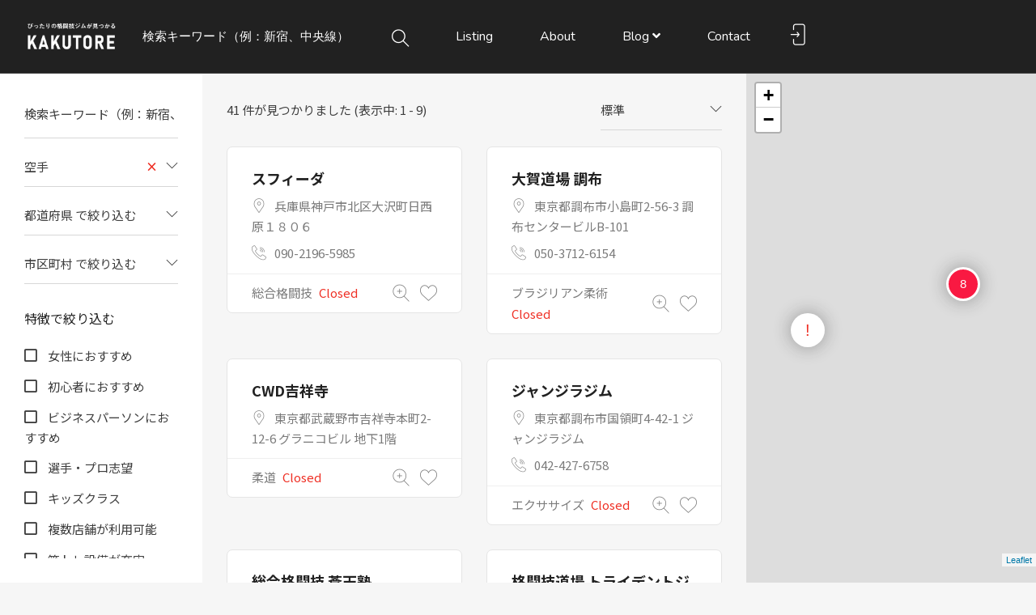

--- FILE ---
content_type: text/html; charset=UTF-8
request_url: https://kakutore.com/gym-listings/?search_lat=35.7326313&search_lng=139.4385265&search_distance=50&use_search_distance=on&search_location=%E6%9D%B1%E4%BA%AC%E9%83%BD%E5%B0%8F%E5%B9%B3%E5%B8%82%E5%B0%8F%E5%B7%9D%E7%94%BA1-89-12&search_categories%5B%5D=117
body_size: 24202
content:
<!DOCTYPE html>
<html lang="ja"
	prefix="og: https://ogp.me/ns#"  class="no-js">
<head>
<!-- Google Tag Manager -->
<script>(function(w,d,s,l,i){w[l]=w[l]||[];w[l].push({'gtm.start':
new Date().getTime(),event:'gtm.js'});var f=d.getElementsByTagName(s)[0],
j=d.createElement(s),dl=l!='dataLayer'?'&l='+l:'';j.async=true;j.src=
'https://www.googletagmanager.com/gtm.js?id='+i+dl;f.parentNode.insertBefore(j,f);
})(window,document,'script','dataLayer','GTM-WTTGP49');</script>
<!-- End Google Tag Manager -->
	<meta charset="UTF-8">
	<meta name="viewport" content="width=device-width, initial-scale=1, maximum-scale=1, user-scalable=0"/>
	<link rel="profile" href="http://gmpg.org/xfn/11">
	<link rel="pingback" href="https://kakutore.com/wp/xmlrpc.php">

	
	<title>Listings - KAKUTORE （カクトレ）｜格闘技＆ボクササイズジムの検索・口コミサイト</title>

		<!-- All in One SEO 4.0.18 -->
		<meta name="robots" content="max-snippet:-1, max-image-preview:large, max-video-preview:-1"/>
		<link rel="canonical" href="https://kakutore.com/gym-listings/" />
		<link rel="next" href="https://kakutore.com/gym-listings/page/2/?search_lat=35.7326313&#038;search_lng=139.4385265&#038;search_distance=50&#038;use_search_distance=on&#038;search_location=%E6%9D%B1%E4%BA%AC%E9%83%BD%E5%B0%8F%E5%B9%B3%E5%B8%82%E5%B0%8F%E5%B7%9D%E7%94%BA1-89-12&#038;search_categories%5B0%5D=117" />
		<script type="application/ld+json" class="aioseo-schema">
			{"@context":"https:\/\/schema.org","@graph":[{"@type":"WebSite","@id":"https:\/\/kakutore.com\/#website","url":"https:\/\/kakutore.com\/","name":"KAKUTORE \uff08\u30ab\u30af\u30c8\u30ec\uff09\uff5c\u683c\u95d8\u6280\uff06\u30dc\u30af\u30b5\u30b5\u30a4\u30ba\u30b8\u30e0\u306e\u691c\u7d22\u30fb\u53e3\u30b3\u30df\u30b5\u30a4\u30c8","description":"\u5973\u6027\u3001\u30b5\u30e9\u30ea\u30fc\u30de\u30f3\u3001\u30d7\u30ed\u5fd7\u671b\u306a\u3069\u3001\u81ea\u5206\u306b\u3074\u3063\u305f\u308a\u306e\u683c\u95d8\u6280\u30b8\u30e0\u304c\u898b\u3064\u304b\u308b\uff01","publisher":{"@id":"https:\/\/kakutore.com\/#organization"}},{"@type":"Organization","@id":"https:\/\/kakutore.com\/#organization","name":"KAKUTORE \uff08\u30ab\u30af\u30c8\u30ec\uff09\uff5c\u683c\u95d8\u6280\uff06\u30dc\u30af\u30b5\u30b5\u30a4\u30ba\u30b8\u30e0\u306e\u691c\u7d22\u30fb\u53e3\u30b3\u30df\u30b5\u30a4\u30c8","url":"https:\/\/kakutore.com\/","logo":{"@type":"ImageObject","@id":"https:\/\/kakutore.com\/#organizationLogo","url":"https:\/\/kakutore.com\/wp\/wp-content\/uploads\/2021\/02\/KAKUTORE_White_copy.png","width":"675","height":"220"},"image":{"@id":"https:\/\/kakutore.com\/#organizationLogo"},"sameAs":["https:\/\/twitter.com\/kakutore"]},{"@type":"BreadcrumbList","@id":"https:\/\/kakutore.com\/gym-listings\/#breadcrumblist","itemListElement":[{"@type":"ListItem","@id":"https:\/\/kakutore.com\/#listItem","position":"1","item":{"@id":"https:\/\/kakutore.com\/#item","name":"\u30db\u30fc\u30e0","description":"\u683c\u95d8\u6280\u306f \u307f\u3093\u306a\u306e\u3082\u306e\u3060 \u5973\u6027\u3001\u30b5\u30e9\u30ea\u30fc\u30de\u30f3\u3001\u30d7\u30ed\u5fd7\u671b\u306a\u3069\u3001\u3060\u308c\u3067\u3082\u81ea\u5206\u306b\u3074\u3063\u305f\u308a\u306e\u683c\u95d8\u6280\u30b8\u30e0\u304c\u898b\u3064\u304b\u308b \u683c\u95d8 \u2026 Continue reading \u30a2\u30eb\u30f3\u30b8\u30e0","url":"https:\/\/kakutore.com\/"},"nextItem":"https:\/\/kakutore.com\/gym-listings\/#listItem"},{"@type":"ListItem","@id":"https:\/\/kakutore.com\/gym-listings\/#listItem","position":"2","item":{"@id":"https:\/\/kakutore.com\/gym-listings\/#item","name":"Listings","url":"https:\/\/kakutore.com\/gym-listings\/"},"previousItem":"https:\/\/kakutore.com\/#listItem"}]},{"@type":"CollectionPage","@id":"https:\/\/kakutore.com\/gym-listings\/#collectionpage","url":"https:\/\/kakutore.com\/gym-listings\/","name":"Listings - KAKUTORE \uff08\u30ab\u30af\u30c8\u30ec\uff09\uff5c\u683c\u95d8\u6280\uff06\u30dc\u30af\u30b5\u30b5\u30a4\u30ba\u30b8\u30e0\u306e\u691c\u7d22\u30fb\u53e3\u30b3\u30df\u30b5\u30a4\u30c8","inLanguage":"ja","isPartOf":{"@id":"https:\/\/kakutore.com\/#website"},"breadcrumb":{"@id":"https:\/\/kakutore.com\/gym-listings\/#breadcrumblist"}}]}
		</script>
		<!-- All in One SEO -->

<script>window._wca = window._wca || [];</script>
<link rel='dns-prefetch' href='//maps.googleapis.com' />
<link rel='dns-prefetch' href='//stats.wp.com' />
<link rel='dns-prefetch' href='//www.googletagmanager.com' />
<link rel='dns-prefetch' href='//fonts.googleapis.com' />
<link rel='preconnect' href='https://fonts.gstatic.com' crossorigin />
<link rel="alternate" type="application/rss+xml" title="KAKUTORE （カクトレ）｜格闘技＆ボクササイズジムの検索・口コミサイト &raquo; フィード" href="https://kakutore.com/feed/" />
<link rel="alternate" type="application/rss+xml" title="KAKUTORE （カクトレ）｜格闘技＆ボクササイズジムの検索・口コミサイト &raquo; コメントフィード" href="https://kakutore.com/comments/feed/" />
<link rel="alternate" type="application/rss+xml" title="KAKUTORE （カクトレ）｜格闘技＆ボクササイズジムの検索・口コミサイト &raquo; Listings フィード" href="https://kakutore.com/gym-listings/feed/" />
<style id='wp-img-auto-sizes-contain-inline-css' type='text/css'>
img:is([sizes=auto i],[sizes^="auto," i]){contain-intrinsic-size:3000px 1500px}
/*# sourceURL=wp-img-auto-sizes-contain-inline-css */
</style>
<style id='wp-emoji-styles-inline-css' type='text/css'>

	img.wp-smiley, img.emoji {
		display: inline !important;
		border: none !important;
		box-shadow: none !important;
		height: 1em !important;
		width: 1em !important;
		margin: 0 0.07em !important;
		vertical-align: -0.1em !important;
		background: none !important;
		padding: 0 !important;
	}
/*# sourceURL=wp-emoji-styles-inline-css */
</style>
<style id='wp-block-library-inline-css' type='text/css'>
:root{--wp-block-synced-color:#7a00df;--wp-block-synced-color--rgb:122,0,223;--wp-bound-block-color:var(--wp-block-synced-color);--wp-editor-canvas-background:#ddd;--wp-admin-theme-color:#007cba;--wp-admin-theme-color--rgb:0,124,186;--wp-admin-theme-color-darker-10:#006ba1;--wp-admin-theme-color-darker-10--rgb:0,107,160.5;--wp-admin-theme-color-darker-20:#005a87;--wp-admin-theme-color-darker-20--rgb:0,90,135;--wp-admin-border-width-focus:2px}@media (min-resolution:192dpi){:root{--wp-admin-border-width-focus:1.5px}}.wp-element-button{cursor:pointer}:root .has-very-light-gray-background-color{background-color:#eee}:root .has-very-dark-gray-background-color{background-color:#313131}:root .has-very-light-gray-color{color:#eee}:root .has-very-dark-gray-color{color:#313131}:root .has-vivid-green-cyan-to-vivid-cyan-blue-gradient-background{background:linear-gradient(135deg,#00d084,#0693e3)}:root .has-purple-crush-gradient-background{background:linear-gradient(135deg,#34e2e4,#4721fb 50%,#ab1dfe)}:root .has-hazy-dawn-gradient-background{background:linear-gradient(135deg,#faaca8,#dad0ec)}:root .has-subdued-olive-gradient-background{background:linear-gradient(135deg,#fafae1,#67a671)}:root .has-atomic-cream-gradient-background{background:linear-gradient(135deg,#fdd79a,#004a59)}:root .has-nightshade-gradient-background{background:linear-gradient(135deg,#330968,#31cdcf)}:root .has-midnight-gradient-background{background:linear-gradient(135deg,#020381,#2874fc)}:root{--wp--preset--font-size--normal:16px;--wp--preset--font-size--huge:42px}.has-regular-font-size{font-size:1em}.has-larger-font-size{font-size:2.625em}.has-normal-font-size{font-size:var(--wp--preset--font-size--normal)}.has-huge-font-size{font-size:var(--wp--preset--font-size--huge)}.has-text-align-center{text-align:center}.has-text-align-left{text-align:left}.has-text-align-right{text-align:right}.has-fit-text{white-space:nowrap!important}#end-resizable-editor-section{display:none}.aligncenter{clear:both}.items-justified-left{justify-content:flex-start}.items-justified-center{justify-content:center}.items-justified-right{justify-content:flex-end}.items-justified-space-between{justify-content:space-between}.screen-reader-text{border:0;clip-path:inset(50%);height:1px;margin:-1px;overflow:hidden;padding:0;position:absolute;width:1px;word-wrap:normal!important}.screen-reader-text:focus{background-color:#ddd;clip-path:none;color:#444;display:block;font-size:1em;height:auto;left:5px;line-height:normal;padding:15px 23px 14px;text-decoration:none;top:5px;width:auto;z-index:100000}html :where(.has-border-color){border-style:solid}html :where([style*=border-top-color]){border-top-style:solid}html :where([style*=border-right-color]){border-right-style:solid}html :where([style*=border-bottom-color]){border-bottom-style:solid}html :where([style*=border-left-color]){border-left-style:solid}html :where([style*=border-width]){border-style:solid}html :where([style*=border-top-width]){border-top-style:solid}html :where([style*=border-right-width]){border-right-style:solid}html :where([style*=border-bottom-width]){border-bottom-style:solid}html :where([style*=border-left-width]){border-left-style:solid}html :where(img[class*=wp-image-]){height:auto;max-width:100%}:where(figure){margin:0 0 1em}html :where(.is-position-sticky){--wp-admin--admin-bar--position-offset:var(--wp-admin--admin-bar--height,0px)}@media screen and (max-width:600px){html :where(.is-position-sticky){--wp-admin--admin-bar--position-offset:0px}}
.has-text-align-justify{text-align:justify;}

/*# sourceURL=wp-block-library-inline-css */
</style><style id='global-styles-inline-css' type='text/css'>
:root{--wp--preset--aspect-ratio--square: 1;--wp--preset--aspect-ratio--4-3: 4/3;--wp--preset--aspect-ratio--3-4: 3/4;--wp--preset--aspect-ratio--3-2: 3/2;--wp--preset--aspect-ratio--2-3: 2/3;--wp--preset--aspect-ratio--16-9: 16/9;--wp--preset--aspect-ratio--9-16: 9/16;--wp--preset--color--black: #000000;--wp--preset--color--cyan-bluish-gray: #abb8c3;--wp--preset--color--white: #ffffff;--wp--preset--color--pale-pink: #f78da7;--wp--preset--color--vivid-red: #cf2e2e;--wp--preset--color--luminous-vivid-orange: #ff6900;--wp--preset--color--luminous-vivid-amber: #fcb900;--wp--preset--color--light-green-cyan: #7bdcb5;--wp--preset--color--vivid-green-cyan: #00d084;--wp--preset--color--pale-cyan-blue: #8ed1fc;--wp--preset--color--vivid-cyan-blue: #0693e3;--wp--preset--color--vivid-purple: #9b51e0;--wp--preset--gradient--vivid-cyan-blue-to-vivid-purple: linear-gradient(135deg,rgb(6,147,227) 0%,rgb(155,81,224) 100%);--wp--preset--gradient--light-green-cyan-to-vivid-green-cyan: linear-gradient(135deg,rgb(122,220,180) 0%,rgb(0,208,130) 100%);--wp--preset--gradient--luminous-vivid-amber-to-luminous-vivid-orange: linear-gradient(135deg,rgb(252,185,0) 0%,rgb(255,105,0) 100%);--wp--preset--gradient--luminous-vivid-orange-to-vivid-red: linear-gradient(135deg,rgb(255,105,0) 0%,rgb(207,46,46) 100%);--wp--preset--gradient--very-light-gray-to-cyan-bluish-gray: linear-gradient(135deg,rgb(238,238,238) 0%,rgb(169,184,195) 100%);--wp--preset--gradient--cool-to-warm-spectrum: linear-gradient(135deg,rgb(74,234,220) 0%,rgb(151,120,209) 20%,rgb(207,42,186) 40%,rgb(238,44,130) 60%,rgb(251,105,98) 80%,rgb(254,248,76) 100%);--wp--preset--gradient--blush-light-purple: linear-gradient(135deg,rgb(255,206,236) 0%,rgb(152,150,240) 100%);--wp--preset--gradient--blush-bordeaux: linear-gradient(135deg,rgb(254,205,165) 0%,rgb(254,45,45) 50%,rgb(107,0,62) 100%);--wp--preset--gradient--luminous-dusk: linear-gradient(135deg,rgb(255,203,112) 0%,rgb(199,81,192) 50%,rgb(65,88,208) 100%);--wp--preset--gradient--pale-ocean: linear-gradient(135deg,rgb(255,245,203) 0%,rgb(182,227,212) 50%,rgb(51,167,181) 100%);--wp--preset--gradient--electric-grass: linear-gradient(135deg,rgb(202,248,128) 0%,rgb(113,206,126) 100%);--wp--preset--gradient--midnight: linear-gradient(135deg,rgb(2,3,129) 0%,rgb(40,116,252) 100%);--wp--preset--font-size--small: 13px;--wp--preset--font-size--medium: 20px;--wp--preset--font-size--large: 36px;--wp--preset--font-size--x-large: 42px;--wp--preset--spacing--20: 0.44rem;--wp--preset--spacing--30: 0.67rem;--wp--preset--spacing--40: 1rem;--wp--preset--spacing--50: 1.5rem;--wp--preset--spacing--60: 2.25rem;--wp--preset--spacing--70: 3.38rem;--wp--preset--spacing--80: 5.06rem;--wp--preset--shadow--natural: 6px 6px 9px rgba(0, 0, 0, 0.2);--wp--preset--shadow--deep: 12px 12px 50px rgba(0, 0, 0, 0.4);--wp--preset--shadow--sharp: 6px 6px 0px rgba(0, 0, 0, 0.2);--wp--preset--shadow--outlined: 6px 6px 0px -3px rgb(255, 255, 255), 6px 6px rgb(0, 0, 0);--wp--preset--shadow--crisp: 6px 6px 0px rgb(0, 0, 0);}:where(.is-layout-flex){gap: 0.5em;}:where(.is-layout-grid){gap: 0.5em;}body .is-layout-flex{display: flex;}.is-layout-flex{flex-wrap: wrap;align-items: center;}.is-layout-flex > :is(*, div){margin: 0;}body .is-layout-grid{display: grid;}.is-layout-grid > :is(*, div){margin: 0;}:where(.wp-block-columns.is-layout-flex){gap: 2em;}:where(.wp-block-columns.is-layout-grid){gap: 2em;}:where(.wp-block-post-template.is-layout-flex){gap: 1.25em;}:where(.wp-block-post-template.is-layout-grid){gap: 1.25em;}.has-black-color{color: var(--wp--preset--color--black) !important;}.has-cyan-bluish-gray-color{color: var(--wp--preset--color--cyan-bluish-gray) !important;}.has-white-color{color: var(--wp--preset--color--white) !important;}.has-pale-pink-color{color: var(--wp--preset--color--pale-pink) !important;}.has-vivid-red-color{color: var(--wp--preset--color--vivid-red) !important;}.has-luminous-vivid-orange-color{color: var(--wp--preset--color--luminous-vivid-orange) !important;}.has-luminous-vivid-amber-color{color: var(--wp--preset--color--luminous-vivid-amber) !important;}.has-light-green-cyan-color{color: var(--wp--preset--color--light-green-cyan) !important;}.has-vivid-green-cyan-color{color: var(--wp--preset--color--vivid-green-cyan) !important;}.has-pale-cyan-blue-color{color: var(--wp--preset--color--pale-cyan-blue) !important;}.has-vivid-cyan-blue-color{color: var(--wp--preset--color--vivid-cyan-blue) !important;}.has-vivid-purple-color{color: var(--wp--preset--color--vivid-purple) !important;}.has-black-background-color{background-color: var(--wp--preset--color--black) !important;}.has-cyan-bluish-gray-background-color{background-color: var(--wp--preset--color--cyan-bluish-gray) !important;}.has-white-background-color{background-color: var(--wp--preset--color--white) !important;}.has-pale-pink-background-color{background-color: var(--wp--preset--color--pale-pink) !important;}.has-vivid-red-background-color{background-color: var(--wp--preset--color--vivid-red) !important;}.has-luminous-vivid-orange-background-color{background-color: var(--wp--preset--color--luminous-vivid-orange) !important;}.has-luminous-vivid-amber-background-color{background-color: var(--wp--preset--color--luminous-vivid-amber) !important;}.has-light-green-cyan-background-color{background-color: var(--wp--preset--color--light-green-cyan) !important;}.has-vivid-green-cyan-background-color{background-color: var(--wp--preset--color--vivid-green-cyan) !important;}.has-pale-cyan-blue-background-color{background-color: var(--wp--preset--color--pale-cyan-blue) !important;}.has-vivid-cyan-blue-background-color{background-color: var(--wp--preset--color--vivid-cyan-blue) !important;}.has-vivid-purple-background-color{background-color: var(--wp--preset--color--vivid-purple) !important;}.has-black-border-color{border-color: var(--wp--preset--color--black) !important;}.has-cyan-bluish-gray-border-color{border-color: var(--wp--preset--color--cyan-bluish-gray) !important;}.has-white-border-color{border-color: var(--wp--preset--color--white) !important;}.has-pale-pink-border-color{border-color: var(--wp--preset--color--pale-pink) !important;}.has-vivid-red-border-color{border-color: var(--wp--preset--color--vivid-red) !important;}.has-luminous-vivid-orange-border-color{border-color: var(--wp--preset--color--luminous-vivid-orange) !important;}.has-luminous-vivid-amber-border-color{border-color: var(--wp--preset--color--luminous-vivid-amber) !important;}.has-light-green-cyan-border-color{border-color: var(--wp--preset--color--light-green-cyan) !important;}.has-vivid-green-cyan-border-color{border-color: var(--wp--preset--color--vivid-green-cyan) !important;}.has-pale-cyan-blue-border-color{border-color: var(--wp--preset--color--pale-cyan-blue) !important;}.has-vivid-cyan-blue-border-color{border-color: var(--wp--preset--color--vivid-cyan-blue) !important;}.has-vivid-purple-border-color{border-color: var(--wp--preset--color--vivid-purple) !important;}.has-vivid-cyan-blue-to-vivid-purple-gradient-background{background: var(--wp--preset--gradient--vivid-cyan-blue-to-vivid-purple) !important;}.has-light-green-cyan-to-vivid-green-cyan-gradient-background{background: var(--wp--preset--gradient--light-green-cyan-to-vivid-green-cyan) !important;}.has-luminous-vivid-amber-to-luminous-vivid-orange-gradient-background{background: var(--wp--preset--gradient--luminous-vivid-amber-to-luminous-vivid-orange) !important;}.has-luminous-vivid-orange-to-vivid-red-gradient-background{background: var(--wp--preset--gradient--luminous-vivid-orange-to-vivid-red) !important;}.has-very-light-gray-to-cyan-bluish-gray-gradient-background{background: var(--wp--preset--gradient--very-light-gray-to-cyan-bluish-gray) !important;}.has-cool-to-warm-spectrum-gradient-background{background: var(--wp--preset--gradient--cool-to-warm-spectrum) !important;}.has-blush-light-purple-gradient-background{background: var(--wp--preset--gradient--blush-light-purple) !important;}.has-blush-bordeaux-gradient-background{background: var(--wp--preset--gradient--blush-bordeaux) !important;}.has-luminous-dusk-gradient-background{background: var(--wp--preset--gradient--luminous-dusk) !important;}.has-pale-ocean-gradient-background{background: var(--wp--preset--gradient--pale-ocean) !important;}.has-electric-grass-gradient-background{background: var(--wp--preset--gradient--electric-grass) !important;}.has-midnight-gradient-background{background: var(--wp--preset--gradient--midnight) !important;}.has-small-font-size{font-size: var(--wp--preset--font-size--small) !important;}.has-medium-font-size{font-size: var(--wp--preset--font-size--medium) !important;}.has-large-font-size{font-size: var(--wp--preset--font-size--large) !important;}.has-x-large-font-size{font-size: var(--wp--preset--font-size--x-large) !important;}
/*# sourceURL=global-styles-inline-css */
</style>

<style id='classic-theme-styles-inline-css' type='text/css'>
/*! This file is auto-generated */
.wp-block-button__link{color:#fff;background-color:#32373c;border-radius:9999px;box-shadow:none;text-decoration:none;padding:calc(.667em + 2px) calc(1.333em + 2px);font-size:1.125em}.wp-block-file__button{background:#32373c;color:#fff;text-decoration:none}
/*# sourceURL=/wp-includes/css/classic-themes.min.css */
</style>
<link rel='stylesheet' id='contact-form-7-css' href='https://kakutore.com/wp/wp-content/plugins/contact-form-7/includes/css/styles.css?ver=5.3.2' type='text/css' media='all' />
<link rel='stylesheet' id='woocommerce-layout-css' href='https://kakutore.com/wp/wp-content/plugins/woocommerce/assets/css/woocommerce-layout.css?ver=5.0.0' type='text/css' media='all' />
<style id='woocommerce-layout-inline-css' type='text/css'>

	.infinite-scroll .woocommerce-pagination {
		display: none;
	}
/*# sourceURL=woocommerce-layout-inline-css */
</style>
<link rel='stylesheet' id='woocommerce-smallscreen-css' href='https://kakutore.com/wp/wp-content/plugins/woocommerce/assets/css/woocommerce-smallscreen.css?ver=5.0.0' type='text/css' media='only screen and (max-width: 768px)' />
<link rel='stylesheet' id='woocommerce-general-css' href='https://kakutore.com/wp/wp-content/plugins/woocommerce/assets/css/woocommerce.css?ver=5.0.0' type='text/css' media='all' />
<style id='woocommerce-inline-inline-css' type='text/css'>
.woocommerce form .form-row .required { visibility: visible; }
/*# sourceURL=woocommerce-inline-inline-css */
</style>
<link rel='stylesheet' id='wsl-widget-css' href='https://kakutore.com/wp/wp-content/plugins/wordpress-social-login/assets/css/style.css?ver=6.9' type='text/css' media='all' />
<link rel='stylesheet' id='wpfla-style-handle-css' href='https://kakutore.com/wp/wp-content/plugins/wp-first-letter-avatar/css/style.css?ver=6.9' type='text/css' media='all' />
<link rel='stylesheet' id='select2-css' href='https://kakutore.com/wp/wp-content/plugins/woocommerce/assets/css/select2.css?ver=5.0.0' type='text/css' media='all' />
<link rel='stylesheet' id='wp-job-manager-frontend-css' href='https://kakutore.com/wp/wp-content/plugins/wp-job-manager/assets/dist/css/frontend.css?ver=3629ee20955ef1bd9ca6f599c30ef40c' type='text/css' media='all' />
<link rel='stylesheet' id='cityo-theme-fonts-css' href='https://fonts.googleapis.com/css?family=Nunito:300,400,600,700|Montserrat:700|Roboto:400i&#038;subset=latin%2Clatin-ext' type='text/css' media='all' />
<link rel='stylesheet' id='cityo-woocommerce-css' href='https://kakutore.com/wp/wp-content/themes/cityo/css/woocommerce.css?ver=1.0.0' type='text/css' media='all' />
<link rel='stylesheet' id='leaflet-css' href='https://kakutore.com/wp/wp-content/themes/cityo/css/leaflet.css?ver=0.7.7' type='text/css' media='all' />
<link rel='stylesheet' id='cityo-child-style-css' href='https://kakutore.com/wp/wp-content/themes/cityo-child/style.css?ver=6.9' type='text/css' media='all' />
<link rel='stylesheet' id='animate-css' href='https://kakutore.com/wp/wp-content/themes/cityo/css/animate.css?ver=3.5.0' type='text/css' media='all' />
<link rel='stylesheet' id='all-awesome-css' href='https://kakutore.com/wp/wp-content/themes/cityo/css/all-awesome.css?ver=5.11.2' type='text/css' media='all' />
<link rel='stylesheet' id='font-flaticon-css' href='https://kakutore.com/wp/wp-content/themes/cityo/css/flaticon.css?ver=1.0.0' type='text/css' media='all' />
<link rel='stylesheet' id='font-themify-icons-css' href='https://kakutore.com/wp/wp-content/themes/cityo/css/themify-icons.css?ver=1.0.0' type='text/css' media='all' />
<link rel='stylesheet' id='bootstrap-css' href='https://kakutore.com/wp/wp-content/themes/cityo/css/bootstrap.css?ver=3.2.0' type='text/css' media='all' />
<link rel='stylesheet' id='magnific-css' href='https://kakutore.com/wp/wp-content/themes/cityo/css/magnific-popup.css?ver=1.1.0' type='text/css' media='all' />
<link rel='stylesheet' id='perfect-scrollbar-css' href='https://kakutore.com/wp/wp-content/themes/cityo/css/perfect-scrollbar.css?ver=2.3.2' type='text/css' media='all' />
<link rel='stylesheet' id='slick-css' href='https://kakutore.com/wp/wp-content/themes/cityo/css/slick.css?ver=2.3.2' type='text/css' media='all' />
<link rel='stylesheet' id='cityo-template-css' href='https://kakutore.com/wp/wp-content/themes/cityo/css/template.css?ver=3.2' type='text/css' media='all' />
<style id='cityo-template-inline-css' type='text/css'>
/* Main Font */body{font-family:'Noto Sans JP',sans-serif;}/* Heading Font */h1, h2, h3, h4, h5, h6, .widget-title,.widgettitle{font-family:  'Noto Sans JP', sans-serif;}/* check main color *//* seting border color main */.btn-app:hover,.claim-listing-form .form-control:focus,.subwoo-inner:hover,.btn-white:hover,.box-banner3,.job_search_form .select2-container.select2-container--open .select2-selection--single, .job_search_form .select2-container--default.select2-container--open .select2-selection--single,.woocommerce #respond input#submit:hover, .woocommerce #respond input#submit:active, .woocommerce a.button:hover, .woocommerce a.button:active, .woocommerce button.button:hover, .woocommerce button.button:active, .woocommerce input.button:hover, .woocommerce input.button:active,.woocommerce #respond input#submit, .woocommerce a.button, .woocommerce button.button, .woocommerce input.button,form.cart .single_add_to_cart_button:hover,.tabs-v1 .nav-tabs li:focus > a:focus, .tabs-v1 .nav-tabs li:focus > a:hover, .tabs-v1 .nav-tabs li:focus > a, .tabs-v1 .nav-tabs li:hover > a:focus, .tabs-v1 .nav-tabs li:hover > a:hover, .tabs-v1 .nav-tabs li:hover > a, .tabs-v1 .nav-tabs li.active > a:focus, .tabs-v1 .nav-tabs li.active > a:hover, .tabs-v1 .nav-tabs li.active > a,.product-block:hover .add-cart .added_to_cart, .product-block:hover .add-cart .button,.select2-container.select2-container--focus .select2-selection--multiple, .select2-container.select2-container--focus .select2-selection--single, .select2-container.select2-container--open .select2-selection--multiple, .select2-container.select2-container--open .select2-selection--single, .select2-container--default.select2-container--focus .select2-selection--multiple, .select2-container--default.select2-container--focus .select2-selection--single, .select2-container--default.select2-container--open .select2-selection--multiple, .select2-container--default.select2-container--open .select2-selection--single,.fields-filter .form-control:focus, .fields-filter select:focus,.job_filters .price_slider_wrapper .ui-slider-handle, .job_filters .search_distance_wrapper .ui-slider-handle,#back-to-top:active, #back-to-top:hover,.slick-carousel .slick-dots li.slick-active,.slick-carousel .slick-dots li,.border-theme{border-color: #f91942;}/* seting background main */div.job_listings .job-manager-pagination ul li a.current, div.job_listings .job-manager-pagination ul li span.current,div.job_listings .job-manager-pagination ul li a:hover, div.job_listings .job-manager-pagination ul li span:hover,.megamenu > li > a:hover, .megamenu > li > a:active, .megamenu > li > a:focus,.megamenu > li.active > a, .megamenu > li:hover > a,.listing-contract,.price_slider_wrapper .ui-slider-handle,.price_slider_wrapper .ui-widget-header,.listing-tag-list a:hover, .listing-tag-list a:focus,.box-banner3,.widget-user-packages table > thead,.widget-nav-menu.st_icon li:hover > a, .widget-nav-menu.st_icon li.active > a,.subwoo-inner:hover .button-action .button,.btn-white:hover,.box-banner2::before,.cart_totals,.woocommerce #respond input#submit:hover, .woocommerce #respond input#submit:active, .woocommerce a.button:hover, .woocommerce a.button:active, .woocommerce button.button:hover, .woocommerce button.button:active, .woocommerce input.button:hover, .woocommerce input.button:active,.woocommerce #respond input#submit, .woocommerce a.button, .woocommerce button.button, .woocommerce input.button,form.cart .single_add_to_cart_button,.apus-woocommerce-product-gallery-wrapper .woocommerce-product-gallery__trigger,.product-block .add-cart .added_to_cart, .product-block .add-cart .button,.apus-pagination a:hover,.entry-tags-list a:focus, .entry-tags-list a:hover,.apus-pagination span.current, .apus-pagination a.current,.tagcloud a:focus, .tagcloud a:hover,.read-more::before,.leaflet-marker-icon > div > span::after,.job_filters .price_slider_wrapper .ui-slider-handle, .job_filters .search_distance_wrapper .ui-slider-handle,.job_filters .price_slider_wrapper .ui-slider-range, .job_filters .search_distance_wrapper .ui-slider-range,.apus-top-cart .mini-cart .count,.slick-carousel .slick-arrow:hover, .slick-carousel .slick-arrow:active, .slick-carousel .slick-arrow:focus,.slick-carousel .slick-dots li.slick-active button,#back-to-top:active, #back-to-top:hover{background: #f91942;}/* setting color*/.post-navigation .navi,.post-navigation .meta-nav,.show-filter2.active, .show-filter2:hover,div.job_listings .job-manager-pagination ul li a.prev i, div.job_listings .job-manager-pagination ul li a.next i, div.job_listings .job-manager-pagination ul li span.prev i, div.job_listings .job-manager-pagination ul li span.next i,.apus-bookmark-add:hover,.apus-bookmark-not-login:hover,.apus-bookmark-added:hover,.listing-preview:hover,.user-account a:hover, .user-account a:focus,div.job_listing .listing-image .apus-bookmark-added,.header-top-job .entry-header a:hover, .header-top-job .entry-header a:focus,.header-tabs-wrapper ul li a:hover, .header-tabs-wrapper ul li a:active,div.my-listing-item-wrapper .right-inner, div.my-listing-item-wrapper .right-inner a,.box-banner3:hover .category-icon,.box-banner3:focus .category-icon,.megamenu .dropdown-menu li.current-menu-item > a, .megamenu .dropdown-menu li.open > a, .megamenu .dropdown-menu li.active > a,.megamenu .dropdown-menu li > a:hover, .megamenu .dropdown-menu li > a:active,.widget-features-box.style1 .features-box-image, .widget-features-box.style1 .features-box-image a,#apus-header .job_search_form .btn-search-header:hover, #apus-header .job_search_form .btn-search-header:focus,.woocommerce table.shop_table th.product-subtotal, .woocommerce table.shop_table td.product-subtotal,form.cart .single_add_to_cart_button:hover,.product-block:hover .add-cart .added_to_cart, .product-block:hover .add-cart .button,.apus-pagination span.prev i, .apus-pagination span.next i, .apus-pagination a.prev i, .apus-pagination a.next i,.widget_pages ul > li:hover > a, .widget_meta ul > li:hover > a, .widget_archive ul > li:hover > a, .widget_categories ul > li:hover > a,.header-top-job.style-white .entry-header a.apus-bookmark-added, .header-top-job.style-white .entry-header a:hover, .header-top-job.style-white .entry-header a:focus,.listing-menu-prices-list h5 span,.listing-main-content .listing-hours-inner1 .listing-day.current, .listing-main-content .listing-hours-inner1 .listing-day.current .day,.header-tabs-wrapper ul li.active > a,.listing-price_range .wrapper-price .listing-price-range.active,#listing-hours .widget-title .listing-time.closed,.review-avg,.listing-amenity-list li a:hover, .listing-amenity-list li a:hover .amenity-icon,.apus-single-listing .direction-map i,.apus-single-listing .direction-map.active, .apus-single-listing .direction-map:hover,.sidebar-detail-job .listing-day.current .day,.select2-container .select2-results__option--highlighted[aria-selected], .select2-container .select2-results__option--highlighted[data-selected], .select2-container--default .select2-results__option--highlighted[aria-selected], .select2-container--default .select2-results__option--highlighted[data-selected],.job_filters .job_tags label.active, .job_filters .job_amenities label.active,.slick-carousel .slick-arrow,a:hover, a:focus,.woocommerce-MyAccount-navigation li.is-active > a{color: #f91942;}.tt-highlight,.highlight, .apus-bookmark-added,.text-theme{color: #f91942 !important;}.widget-testimonials .item.slick-current .testimonials-item .description,.bg-theme{background: #f91942 !important;}.pin-st1 {fill: #f91942 !important;}.job_search_form input:focus{-webkit-box-shadow: 0 -2px 0 0 #f91942 inset;box-shadow: 0 -2px 0 0 #f91942 inset;}/* second color theme */.widget-team .team-item::before,.box-banner1:after{background-image: radial-gradient( farthest-corner at 100% 0, #ff3157, #f91942 70%);background-image: -webkit-radial-gradient( farthest-corner at 100% 0, #ff3157, #f91942 70%);}.box-banner5:after{background-image: radial-gradient( farthest-corner at 100% 0, #f91942, #ff3157 80%);background-image: -webkit-radial-gradient( farthest-corner at 100% 0, #f91942, #ff3157 80%);}/* button for theme */.newsletter .submit-maill,.btn-theme, .btn-white.btn-outline:hover, .btn-white.btn-outline:active{background: #f91942;border-color:#f91942;}.btn-theme.btn-outline{color:#f91942;border-color:#f91942;}.listing-products-booking .wc-bookings-booking-form-button.button{background: #f91942 !important;border-color:#f91942 !important;}.newsletter .submit-maill:hover,.btn-theme:focus,.btn-theme:active,.btn-theme:hover{background: #d3153b;border-color:#d3153b;}.btn-theme.btn-outline:active,.btn-theme.btn-outline:focus,.btn-theme.btn-outline:hover{border-color:#d3153b;color:#fff;background-color:#d3153b;}.listing-products-booking .wc-bookings-booking-form-button.button:hover,.listing-products-booking .wc-bookings-booking-form-button.button:focus{background: #d3153b !important;border-color:#d3153b  !important;}/* Woocommerce Breadcrumbs */
/*# sourceURL=cityo-template-inline-css */
</style>
<link rel='stylesheet' id='cityo-style-css' href='https://kakutore.com/wp/wp-content/themes/cityo/style.css?ver=3.2' type='text/css' media='all' />
<link rel="preload" as="style" href="https://fonts.googleapis.com/css?family=Noto%20Sans%20JP:100,300,400,500,700,900&#038;subset=japanese&#038;display=swap&#038;ver=1613636409" /><link rel="stylesheet" href="https://fonts.googleapis.com/css?family=Noto%20Sans%20JP:100,300,400,500,700,900&#038;subset=japanese&#038;display=swap&#038;ver=1613636409" media="print" onload="this.media='all'"><noscript><link rel="stylesheet" href="https://fonts.googleapis.com/css?family=Noto%20Sans%20JP:100,300,400,500,700,900&#038;subset=japanese&#038;display=swap&#038;ver=1613636409" /></noscript><link rel='stylesheet' id='jetpack_css-css' href='https://kakutore.com/wp/wp-content/plugins/jetpack/css/jetpack.css?ver=9.4.4' type='text/css' media='all' />
<script type="text/template" id="tmpl-variation-template">
	<div class="woocommerce-variation-description">{{{ data.variation.variation_description }}}</div>
	<div class="woocommerce-variation-price">{{{ data.variation.price_html }}}</div>
	<div class="woocommerce-variation-availability">{{{ data.variation.availability_html }}}</div>
</script>
<script type="text/template" id="tmpl-unavailable-variation-template">
	<p>Sorry, this product is unavailable. Please choose a different combination.</p>
</script>
<script type="text/javascript" src="//maps.googleapis.com/maps/api/js?libraries=places&amp;key=AIzaSyCnauFbOkRW98P1olbIwhs7Ot28ugdhzHc&amp;ver=6.9" id="cityo-google-map-js"></script>
<script type="text/javascript" src="https://kakutore.com/wp/wp-includes/js/jquery/jquery.min.js?ver=3.7.1" id="jquery-core-js"></script>
<script type="text/javascript" src="https://kakutore.com/wp/wp-includes/js/jquery/jquery-migrate.min.js?ver=3.4.1" id="jquery-migrate-js"></script>
<script type="text/javascript" src="https://kakutore.com/wp/wp-content/themes/cityo/js/SmoothScroll.js?ver=1" id="SmoothScroll-js"></script>
<script defer type="text/javascript" src="https://stats.wp.com/s-202604.js" id="woocommerce-analytics-js"></script>
<script type="text/javascript" src="https://www.googletagmanager.com/gtag/js?id=UA-180782984-2" id="google_gtagjs-js" async></script>
<script type="text/javascript" id="google_gtagjs-js-after">
/* <![CDATA[ */
window.dataLayer = window.dataLayer || [];function gtag(){dataLayer.push(arguments);}
gtag("js", new Date());
gtag("set", "developer_id.dZTNiMT", true);
gtag("config", "UA-180782984-2", {"anonymize_ip":true});
//# sourceURL=google_gtagjs-js-after
/* ]]> */
</script>
<link rel="https://api.w.org/" href="https://kakutore.com/wp-json/" /><link rel="EditURI" type="application/rsd+xml" title="RSD" href="https://kakutore.com/wp/xmlrpc.php?rsd" />
<meta name="generator" content="WordPress 6.9" />
<meta name="generator" content="WooCommerce 5.0.0" />
<meta name="framework" content="Redux 4.1.24" /><meta name="generator" content="Site Kit by Google 1.26.0" /><style type='text/css'>img#wpstats{display:none}</style>	<noscript><style>.woocommerce-product-gallery{ opacity: 1 !important; }</style></noscript>
	<style type="text/css">.recentcomments a{display:inline !important;padding:0 !important;margin:0 !important;}</style><link rel="icon" href="https://kakutore.com/wp/wp-content/uploads/2021/02/cropped-noun_boxing_3705155_1200px-32x32.png" sizes="32x32" />
<link rel="icon" href="https://kakutore.com/wp/wp-content/uploads/2021/02/cropped-noun_boxing_3705155_1200px-192x192.png" sizes="192x192" />
<link rel="apple-touch-icon" href="https://kakutore.com/wp/wp-content/uploads/2021/02/cropped-noun_boxing_3705155_1200px-180x180.png" />
<meta name="msapplication-TileImage" content="https://kakutore.com/wp/wp-content/uploads/2021/02/cropped-noun_boxing_3705155_1200px-270x270.png" />
<link rel='stylesheet' id='elementor-frontend-css' href='https://kakutore.com/wp/wp-content/plugins/elementor/assets/css/frontend.min.css?ver=3.1.1' type='text/css' media='all' />
<link rel='stylesheet' id='elementor-post-1635-css' href='https://kakutore.com/wp/wp-content/uploads/elementor/css/post-1635.css?ver=1613635906' type='text/css' media='all' />
<link rel='stylesheet' id='elementor-post-1590-css' href='https://kakutore.com/wp/wp-content/uploads/elementor/css/post-1590.css?ver=1613728804' type='text/css' media='all' />
<link rel='stylesheet' id='elementor-icons-css' href='https://kakutore.com/wp/wp-content/plugins/elementor/assets/lib/eicons/css/elementor-icons.min.css?ver=5.10.0' type='text/css' media='all' />
<link rel='stylesheet' id='elementor-animations-css' href='https://kakutore.com/wp/wp-content/plugins/elementor/assets/lib/animations/animations.min.css?ver=3.1.1' type='text/css' media='all' />
<link rel='stylesheet' id='elementor-post-13-css' href='https://kakutore.com/wp/wp-content/uploads/elementor/css/post-13.css?ver=1613121833' type='text/css' media='all' />
<link rel='stylesheet' id='elementor-global-css' href='https://kakutore.com/wp/wp-content/uploads/elementor/css/global.css?ver=1613121834' type='text/css' media='all' />
<link rel='stylesheet' id='google-fonts-1-css' href='https://fonts.googleapis.com/css?family=Nunito%3A100%2C100italic%2C200%2C200italic%2C300%2C300italic%2C400%2C400italic%2C500%2C500italic%2C600%2C600italic%2C700%2C700italic%2C800%2C800italic%2C900%2C900italic%7CRoboto%3A100%2C100italic%2C200%2C200italic%2C300%2C300italic%2C400%2C400italic%2C500%2C500italic%2C600%2C600italic%2C700%2C700italic%2C800%2C800italic%2C900%2C900italic%7CRoboto+Slab%3A100%2C100italic%2C200%2C200italic%2C300%2C300italic%2C400%2C400italic%2C500%2C500italic%2C600%2C600italic%2C700%2C700italic%2C800%2C800italic%2C900%2C900italic&#038;ver=6.9' type='text/css' media='all' />
<link rel='stylesheet' id='elementor-icons-shared-0-css' href='https://kakutore.com/wp/wp-content/plugins/elementor/assets/lib/font-awesome/css/fontawesome.min.css?ver=5.15.1' type='text/css' media='all' />
<link rel='stylesheet' id='elementor-icons-fa-brands-css' href='https://kakutore.com/wp/wp-content/plugins/elementor/assets/lib/font-awesome/css/brands.min.css?ver=5.15.1' type='text/css' media='all' />
</head>
<body class="archive post-type-archive post-type-archive-job_listing wp-custom-logo wp-embed-responsive wp-theme-cityo wp-child-theme-cityo-child theme-cityo woocommerce-no-js listing-type-place apus-body-loading  archive-jobs-listings  no-footer fix-header no-breadscrumb cityo-child elementor-default elementor-kit-13">
<!-- Google Tag Manager (noscript) -->
<noscript><iframe src="https://www.googletagmanager.com/ns.html?id=GTM-WTTGP49"
height="0" width="0" style="display:none;visibility:hidden"></iframe></noscript>
<!-- End Google Tag Manager (noscript) -->
	<div class="apus-page-loading">
        <div class="apus-loader-inner" style=""></div>
    </div>

<div id="wrapper-container" class="wrapper-container">

	<div id="apus-mobile-menu" class="apus-offcanvas hidden-lg"> 
    <button type="button" class="btn btn-toggle-canvas" data-toggle="offcanvas">
        <i class="ti-close"></i>
    </button>
    <div class="apus-offcanvas-body">
        <div class="header-top-mobile clearfix">
                                <div class="add-listing">
                        <a class="btn btn-addlisting btn-dark" href="https://kakutore.com/submit-listings/"><i class="ti-plus" aria-hidden="true"></i> 新規ジム登録</a>   
                    </div>
                                    </div>
        <nav class="navbar navbar-offcanvas navbar-static" role="navigation">
            <div class="navbar-collapse navbar-offcanvas-collapse"><ul id="main-mobile-menu" class="nav navbar-nav"><li id="menu-item-1098" class="menu-item-1098"><a href="#">Listing</a></li>
<li id="menu-item-28" class="menu-item-28"><a href="https://kakutore.com/about/">About</a></li>
<li id="menu-item-29" class="has-submenu menu-item-29"><a href="https://kakutore.com/blog/">Blog</a> <span class="icon-toggle"><i class="fas fa-angle-down"></i></span>
<ul class="sub-menu">
	<li id="menu-item-1023" class="menu-item-1023"><a href="http://demoapus-wp.com/cityo/place/blog/?_preset=1554190735">Blog Grid</a></li>
	<li id="menu-item-1024" class="menu-item-1024"><a href="http://demoapus-wp.com/cityo/place/blog/?_preset=1554190890">Blog List</a></li>
	<li id="menu-item-1025" class="menu-item-1025"><a href="http://demoapus-wp.com/cityo/place/excited-news-about-arrival-fashion/">Detail Post</a></li>
</ul>
</li>
<li id="menu-item-27" class="menu-item-27"><a href="https://kakutore.com/contact/">Contact</a></li>
</ul></div>        </nav>
    </div>
</div>
<div class="over-dark"></div><div id="apus-header-mobile" class="header-mobile hidden-lg clearfix">
    <div class="container">
        <div class="row flex-middle">
            <div class="col-xs-7 left-inner">
                <div class="flex-middle">
                    <div class="active-mobile">
                        <button data-toggle="offcanvas" class="btn btn-sm btn-offcanvas offcanvas" type="button">
                           <i class="ti-align-left" aria-hidden="true"></i>
                        </button>
                    </div>
                                                                <div class="logo">
                            <a href="https://kakutore.com/" >
                                <img src="https://kakutore.com/wp/wp-content/uploads/2021/02/KAKUTORE_White_copy.png" alt="KAKUTORE （カクトレ）｜格闘技＆ボクササイズジムの検索・口コミサイト">
                            </a>
                        </div>
                                    </div> 
            </div>
            <div class="col-xs-5">
                <div class="flex-middle">
                    <div class="ali-right">
                                                    <span class="btn-search-mobile">
                                <i class="flaticon-magnifying-glass"></i>
                            </span>
                                                
                                                        <div class="account-login">
                                    <ul class="login-account">
                                        <li class="icon-log"><a href="#apus_login_forgot_tab" class="apus-user-login wel-user"><i class="flaticon-in"></i></a></li>
                                    </ul>
                                </div>
                                                                        </div>
                </div>
            </div>
        </div>
    </div>
            <div class="widget-header-listingsearch listingsearch-mobile">
            <form class="job_search_form js-search-form" action="https://kakutore.com/gym-listings/" method="get" role="search">
                                <div class="search-field-wrapper  search-filter-wrapper has-suggestion">
                    <input class="search-field form-control radius-0" autocomplete="off" type="text" name="search_keywords" placeholder="検索キーワード（例：新宿、中央線）" value=""/>
                                    </div>
                <button class="btn btn-search-header radius-0" name="submit">
                    <i class="ti-search"></i>
                </button>
            </form>
        </div>
    </div>
<div class="over-dark-header"></div>
	<div id="apus-header" class="apus-header visible-lg header-4-1635"><div class="main-sticky-header-wrapper"><div class="main-sticky-header">		<div data-elementor-type="wp-post" data-elementor-id="1635" class="elementor elementor-1635" data-elementor-settings="[]">
							<div class="elementor-section-wrap">
							<section class="elementor-section elementor-top-section elementor-element elementor-element-965794b elementor-section-stretched elementor-section-full_width elementor-section-content-middle header-1 elementor-section-height-default elementor-section-height-default" data-id="965794b" data-element_type="section" data-settings="{&quot;stretch_section&quot;:&quot;section-stretched&quot;,&quot;background_background&quot;:&quot;classic&quot;}">
						<div class="elementor-container elementor-column-gap-default">
					<div class="elementor-column elementor-col-25 elementor-top-column elementor-element elementor-element-5420069c" data-id="5420069c" data-element_type="column">
			<div class="elementor-widget-wrap elementor-element-populated">
								<div class="elementor-element elementor-element-787844d elementor-widget elementor-widget-cityo_logo" data-id="787844d" data-element_type="widget" data-widget_type="cityo_logo.default">
				<div class="elementor-widget-container">
			        <div class="logo ">
            <a href="https://kakutore.com/" >
                <img width="660" height="215" src="https://kakutore.com/wp/wp-content/uploads/2021/02/KAKUTORE_White_copy.png" class="attachment-large size-large" alt="KAKUTORE（カクトレ）" decoding="async" fetchpriority="high" srcset="https://kakutore.com/wp/wp-content/uploads/2021/02/KAKUTORE_White_copy.png 675w, https://kakutore.com/wp/wp-content/uploads/2021/02/KAKUTORE_White_copy-300x98.png 300w, https://kakutore.com/wp/wp-content/uploads/2021/02/KAKUTORE_White_copy-600x196.png 600w" sizes="(max-width: 660px) 100vw, 660px" />            </a>
        </div>
        		</div>
				</div>
					</div>
		</div>
				<div class="elementor-column elementor-col-25 elementor-top-column elementor-element elementor-element-5b4a911f" data-id="5b4a911f" data-element_type="column">
			<div class="elementor-widget-wrap elementor-element-populated">
								<div class="elementor-element elementor-element-301079b2 elementor-widget elementor-widget-cityo_listings_header_search_form" data-id="301079b2" data-element_type="widget" data-widget_type="cityo_listings_header_search_form.default">
				<div class="elementor-widget-container">
			        <div class="widget-header-listingsearch ">
            <form class="job_search_form js-search-form" action="https://kakutore.com/gym-listings/" method="get" role="search">
                                <div class="search-field-wrapper  search-filter-wrapper has-suggestion">
                    <input class="search-field form-control radius-0 apus-autocompleate-input" autocomplete="off" type="text" name="search_keywords" placeholder="検索キーワード（例：新宿、中央線）" value=""/>
                                    </div>

                <button class="btn btn-search-header radius-0" name="submit">
                    <i class="ti-search"></i>
                </button>
            </form>
        </div>
        		</div>
				</div>
					</div>
		</div>
				<div class="elementor-column elementor-col-50 elementor-top-column elementor-element elementor-element-6e06097c flex-element-center" data-id="6e06097c" data-element_type="column">
			<div class="elementor-widget-wrap elementor-element-populated">
								<div class="elementor-element elementor-element-5a297bb5 elementor-widget__width-auto elementor-widget elementor-widget-cityo_primary_menu" data-id="5a297bb5" data-element_type="widget" data-widget_type="cityo_primary_menu.default">
				<div class="elementor-widget-container">
			            <div class="main-menu  ">
                <nav data-duration="400" class="apus-megamenu slide animate navbar p-static" role="navigation">
                <div class="collapse navbar-collapse no-padding"><ul id="primary-menu" class="nav navbar-nav megamenu effect1"><li class="menu-item menu-item-type-custom menu-item-object-custom menu-item-1098 aligned-left"><a href="#">Listing</a></li>
<li class="menu-item menu-item-type-post_type menu-item-object-page menu-item-28 aligned-left"><a href="https://kakutore.com/about/">About</a></li>
<li class="menu-item menu-item-type-post_type menu-item-object-page current_page_parent menu-item-has-children dropdown menu-item-29 aligned-left"><a href="https://kakutore.com/blog/" class="dropdown-toggle"  data-hover="dropdown" data-toggle="dropdown">Blog <b class="fas fa-angle-down"></b></a>
<ul class="dropdown-menu">
	<li class="menu-item menu-item-type-custom menu-item-object-custom menu-item-1023 aligned-left"><a href="http://demoapus-wp.com/cityo/place/blog/?_preset=1554190735">Blog Grid</a></li>
	<li class="menu-item menu-item-type-custom menu-item-object-custom menu-item-1024 aligned-left"><a href="http://demoapus-wp.com/cityo/place/blog/?_preset=1554190890">Blog List</a></li>
	<li class="menu-item menu-item-type-custom menu-item-object-custom menu-item-1025 aligned-left"><a href="http://demoapus-wp.com/cityo/place/excited-news-about-arrival-fashion/">Detail Post</a></li>
</ul>
</li>
<li class="menu-item menu-item-type-post_type menu-item-object-page menu-item-27 aligned-left"><a href="https://kakutore.com/contact/">Contact</a></li>
</ul></div>                </nav>
            </div>
            		</div>
				</div>
				<div class="elementor-element elementor-element-48f13b9d elementor-widget__width-auto elementor-widget elementor-widget-cityo_user_info" data-id="48f13b9d" data-element_type="widget" data-widget_type="cityo_user_info.default">
				<div class="elementor-widget-container">
			            <div class="account-login">
                <ul class="login-account">
                    <li class="icon-log"><a href="#apus_login_forgot_tab" class="apus-user-login"><i class="flaticon-in"></i></a></li>
                    <li><a href="#apus_login_forgot_tab" class="apus-user-login wel-user">Sign in</a></li>
                    <li class="space">or</li>
                    <li><a href="#apus_register_tab" class="apus-user-register wel-user">Register</a></li>
                </ul>
            </div>
        		</div>
				</div>
					</div>
		</div>
							</div>
		</section>
						</div>
					</div>
		</div></div></div>	<div id="apus-main-content">	<section id="main-container" class="inner">
		
		<div id="primary" class="content-area">
			<div class="entry-content">
				<div id="main" class="site-main">
				<div class="job_listings" data-location="東京都小平市小川町1-89-12" data-keywords="" data-show_filters="true" data-show_pagination="true" data-per_page="9" data-orderby="featured" data-order="DESC" data-categories="" data-disable-form-state-storage="1" data-post_id="2639" ><div class="apus-half-map-layout apus-half-map-layout-v1 apus-listing-warpper">
	<div class="row no-margin wrapper-half-map">
		<div class="col-md-7 col-xs-12 no-padding list-content-wrapper">
			<div class="list-content clearfix">
				<div class="wrapper-filters1 filter-v1 clearfix">
							<div class="mobile-groups-button hidden-lg hidden-md clearfix text-center">
				<button class=" btn btn-sm btn-theme btn-view-map" type="button"><i class="far fa-map"></i> Map View</button>
				<button class=" btn btn-sm btn-theme  btn-view-listing hidden-sm hidden-xs" type="button"><i class="fas fa-list"></i> Listing View</button>
				</div>
					<span class="show-filter show-filter1 hidden-lg btn btn-xs btn-theme">
			<i class="fas fa-sliders-h"></i>
		</span>
		<form class="job_filters job_filters-location">
						<input type="hidden" name="filter_display_mode" value="grid">
			<input type="hidden" name="filter_listing_columns" value="2">
			<input id="input_filter_order" type="hidden" name="filter_order" value="default">
			<div class="filter-inner search_jobs">
								<div class="fields-filter list-inner-full">
										
					<div class="search_keywords">
	<input class="form-control style2" type="text" name="search_keywords" placeholder="検索キーワード（例：新宿、中央線）" value="" />
</div><div class="select-categories ">
	
		<select name='search_categories[]' id='search_categories' class='job-manager-category-dropdown '  data-placeholder='格闘技ジャンル' data-no_results_text='一致する結果がありません' data-multiple_text='オプションを選択してください'>
<option value="">格闘技ジャンル</option>	<option class="level-0" value="108">エクササイズ</option>
	<option class="level-0" value="109">キックボクシング</option>
	<option class="level-0" value="110">グラップリング</option>
	<option class="level-0" value="111">ブラジリアン柔術</option>
	<option class="level-0" value="112">ボクシング</option>
	<option class="level-0" value="113">ムエタイ</option>
	<option class="level-0" value="114">レスリング</option>
	<option class="level-0" value="115">拳法・その他</option>
	<option class="level-0" value="116">柔道</option>
	<option class="level-0" value="117" selected="selected">空手</option>
	<option class="level-0" value="118">総合格闘技</option>
	<option class="level-0" value="119">護身術</option>
</select>

</div>	
				    <div class="field-region field-region1">
			    <select class="select-field-region select-field-region1" data-next="2" autocomplete="off" name="job_region_select[]" data-placeholder="都道府県 で絞り込む">
			    	<option value="">都道府県 で絞り込む</option>
				    					      	<option value="aichi" >愛知県</option>
					      						      	<option value="toyama" >富山県</option>
					      						      	<option value="hiroshima" >広島県</option>
					      						      	<option value="fukuoka" >福岡県</option>
					      						      	<option value="ishikawa" >石川県</option>
					      						      	<option value="yamaguchi" >山口県</option>
					      						      	<option value="hokkaido" >北海道</option>
					      						      	<option value="fukui" >福井県</option>
					      						      	<option value="tokushima" >徳島県</option>
					      						      	<option value="aomori" >青森県</option>
					      						      	<option value="yamanashi" >山梨県</option>
					      						      	<option value="kagawa" >香川県</option>
					      						      	<option value="iwate" >岩手県</option>
					      						      	<option value="nagano" >長野県</option>
					      						      	<option value="ehime" >愛媛県</option>
					      						      	<option value="miyagi" >宮城県</option>
					      						      	<option value="gifu" >岐阜県</option>
					      						      	<option value="kochi" >高知県</option>
					      						      	<option value="akita" >秋田県</option>
					      						      	<option value="shizuoka" >静岡県</option>
					      						      	<option value="saga" >佐賀県</option>
					      						      	<option value="yamagata" >山形県</option>
					      						      	<option value="mie" >三重県</option>
					      						      	<option value="nagasaki" >長崎県</option>
					      						      	<option value="fukushima" >福島県</option>
					      						      	<option value="shiga" >滋賀県</option>
					      						      	<option value="kumamoto" >熊本県</option>
					      						      	<option value="ibaraki" >茨城県</option>
					      						      	<option value="kyoto" >京都府</option>
					      						      	<option value="oita" >大分県</option>
					      						      	<option value="tochigi" >栃木県</option>
					      						      	<option value="hyogo" >兵庫県</option>
					      						      	<option value="miyazaki" >宮崎県</option>
					      						      	<option value="gunma" >群馬県</option>
					      						      	<option value="nara" >奈良県</option>
					      						      	<option value="kagoshima" >鹿児島県</option>
					      						      	<option value="saitama" >埼玉県</option>
					      						      	<option value="wakayama" >和歌山県</option>
					      						      	<option value="okinawa" >沖縄県</option>
					      						      	<option value="chiba" >千葉県</option>
					      						      	<option value="tottori" >鳥取県</option>
					      						      	<option value="tokyo" >東京都</option>
					      						      	<option value="kanagawa" >神奈川県</option>
					      						      	<option value="shimane" >島根県</option>
					      						      	<option value="osaka" >大阪府</option>
					      						      	<option value="niigata" >新潟県</option>
					      						      	<option value="okayama" >岡山県</option>
					      				    </select>
		    </div>
									    <div class="field-region field-region2">
		    	<select class="select-field-region select-field-region2" data-next="3" autocomplete="off" name="job_region_select[]" data-placeholder="市区町村 で絞り込む">
		    		<option value="">市区町村 で絞り込む</option>
		    				    	</select>
		    </div>
		    							
<div class="search_amenity_wrapper">
	<h4>特徴で絞り込む</h4>
	<div class="amenities-wrap">
							<ul class="job_amenities">
													<li>
								<label for="job_amenity_women-4397" class="%e5%a5%b3%e6%80%a7%e3%81%ab%e3%81%8a%e3%81%99%e3%81%99%e3%82%81">
									<input type="checkbox" name="filter_job_amenity[]" value="women" id="job_amenity_women-4397"  /> 女性におすすめ								</label>
							</li>
													<li>
								<label for="job_amenity_begginer-4397" class="%e5%88%9d%e5%bf%83%e8%80%85%e3%81%ab%e3%81%8a%e3%81%99%e3%81%99%e3%82%81">
									<input type="checkbox" name="filter_job_amenity[]" value="begginer" id="job_amenity_begginer-4397"  /> 初心者におすすめ								</label>
							</li>
													<li>
								<label for="job_amenity_office-4397" class="%e3%83%93%e3%82%b8%e3%83%8d%e3%82%b9%e3%83%91%e3%83%bc%e3%82%bd%e3%83%b3%e3%81%ab%e3%81%8a%e3%81%99%e3%81%99%e3%82%81">
									<input type="checkbox" name="filter_job_amenity[]" value="office" id="job_amenity_office-4397"  /> ビジネスパーソンにおすすめ								</label>
							</li>
													<li>
								<label for="job_amenity_pro-4397" class="%e9%81%b8%e6%89%8b%e3%83%bb%e3%83%97%e3%83%ad%e5%bf%97%e6%9c%9b">
									<input type="checkbox" name="filter_job_amenity[]" value="pro" id="job_amenity_pro-4397"  /> 選手・プロ志望								</label>
							</li>
													<li>
								<label for="job_amenity_kids-4397" class="%e3%82%ad%e3%83%83%e3%82%ba%e3%82%af%e3%83%a9%e3%82%b9">
									<input type="checkbox" name="filter_job_amenity[]" value="kids" id="job_amenity_kids-4397"  /> キッズクラス								</label>
							</li>
													<li>
								<label for="job_amenity_multi-locations-4397" class="%e8%a4%87%e6%95%b0%e5%ba%97%e8%88%97%e3%81%8c%e5%88%a9%e7%94%a8%e5%8f%af%e8%83%bd">
									<input type="checkbox" name="filter_job_amenity[]" value="multi-locations" id="job_amenity_multi-locations-4397"  /> 複数店舗が利用可能								</label>
							</li>
													<li>
								<label for="job_amenity_training-machine-4397" class="%e7%ad%8b%e3%83%88%e3%83%ac%e8%a8%ad%e5%82%99%e3%81%8c%e5%85%85%e5%ae%9f">
									<input type="checkbox" name="filter_job_amenity[]" value="training-machine" id="job_amenity_training-machine-4397"  /> 筋トレ設備が充実								</label>
							</li>
													<li>
								<label for="job_amenity_shower-4397" class="%e3%82%b7%e3%83%a3%e3%83%af%e3%83%bc%e6%9c%89%e3%82%8a">
									<input type="checkbox" name="filter_job_amenity[]" value="shower" id="job_amenity_shower-4397"  /> シャワー有り								</label>
							</li>
													<li>
								<label for="job_amenity_group-training-4397" class="%e3%82%af%e3%83%a9%e3%82%b9%e5%88%b6">
									<input type="checkbox" name="filter_job_amenity[]" value="group-training" id="job_amenity_group-training-4397"  /> クラス制								</label>
							</li>
											</ul>
						
	</div>
</div>					
					<div class="submit-filter">
						<button class="btn btn-theme btn-filter" type="button">絞り込み検索</button>
					</div>

					<div class="listing-search-result-filter"></div>
					
									</div>

				<div class="showing_jobs"></div>
							</div>
		</form>
	</div>
	
	
<div class=" main-results">
	<div class="main-content-listings">
		
		<div class="listing-action clearfix">
			<div class="row flex-middle">
				<div class="col-xs-6 col-md-8">
					<div class="listing-search-result"><div class="results">0 Results Found</div></div>
				</div>

								<div class="col-xs-6 col-md-4 text-right">
										<div class="listing-orderby">
						<select name="filter_order" autocomplete="off" placeholder="Sort By">
															<option value="default" selected="selected">標準</option>
															<option value="date-desc" >新着順</option>
															<option value="date-asc" >登録順</option>
															<option value="rating-desc" >評価が高い順</option>
															<option value="rating-asc" >評価が低い順</option>
															<option value="random" >ランダム</option>
													</select>
					</div>
				</div>
			</div>
		</div>
		<div class="job_listings job_listings_cards clearfix row loading">		
		</div>
			</div>
</div>			</div>
		</div>
		<div class="col-md-5 col-xs-12 no-padding half-map">
			<div id="apus-listing-map" class="apus-listing-map fix-map hidden-sm hidden-xs"></div>
		</div>
	</div>
</div></div>				</div><!-- #main -->
			</div>
		</div><!-- #primary -->
	</section>

	</div><!-- .site-content -->

	<footer id="apus-footer" class="apus-footer" role="contentinfo">
					<div id="apus-footer-inner" class="apus-footer footer-builder-wrapper  footer-7"><div class="apus-footer-inner">		<div data-elementor-type="wp-post" data-elementor-id="1590" class="elementor elementor-1590" data-elementor-settings="[]">
							<div class="elementor-section-wrap">
							<section class="elementor-section elementor-top-section elementor-element elementor-element-45563638 elementor-section-stretched elementor-section-boxed elementor-section-height-default elementor-section-height-default" data-id="45563638" data-element_type="section" data-settings="{&quot;stretch_section&quot;:&quot;section-stretched&quot;,&quot;background_background&quot;:&quot;classic&quot;}">
						<div class="elementor-container elementor-column-gap-default">
					<div class="elementor-column elementor-col-100 elementor-top-column elementor-element elementor-element-3f1cd1f3" data-id="3f1cd1f3" data-element_type="column">
			<div class="elementor-widget-wrap elementor-element-populated">
								<div class="elementor-element elementor-element-48e9c7fe elementor-hidden-tablet elementor-hidden-phone elementor-widget elementor-widget-spacer" data-id="48e9c7fe" data-element_type="widget" data-widget_type="spacer.default">
				<div class="elementor-widget-container">
					<div class="elementor-spacer">
			<div class="elementor-spacer-inner"></div>
		</div>
				</div>
				</div>
					</div>
		</div>
							</div>
		</section>
				<section class="elementor-section elementor-top-section elementor-element elementor-element-7a743125 elementor-section-stretched elementor-section-boxed elementor-section-height-default elementor-section-height-default" data-id="7a743125" data-element_type="section" data-settings="{&quot;stretch_section&quot;:&quot;section-stretched&quot;,&quot;background_background&quot;:&quot;classic&quot;}">
						<div class="elementor-container elementor-column-gap-extended">
					<div class="elementor-column elementor-col-25 elementor-top-column elementor-element elementor-element-6aa4becd" data-id="6aa4becd" data-element_type="column">
			<div class="elementor-widget-wrap elementor-element-populated">
								<div class="elementor-element elementor-element-35ec777f elementor-widget elementor-widget-image" data-id="35ec777f" data-element_type="widget" data-widget_type="image.default">
				<div class="elementor-widget-container">
					<div class="elementor-image">
											<a href="https://kakutore.com/">
							<img src="https://kakutore.com/wp/wp-content/uploads/elementor/thumbs/KAKUTORE_White-p2qyzgar1r63qgbkoer8mbnkexzf3wz0zslwcq5m94.png" title="KAKUTORE_White" alt="KAKUTORE_White" />								</a>
											</div>
				</div>
				</div>
				<div class="elementor-element elementor-element-2586c71e elementor-widget elementor-widget-spacer" data-id="2586c71e" data-element_type="widget" data-widget_type="spacer.default">
				<div class="elementor-widget-container">
					<div class="elementor-spacer">
			<div class="elementor-spacer-inner"></div>
		</div>
				</div>
				</div>
				<div class="elementor-element elementor-element-1a56db3d elementor-hidden-phone elementor-widget elementor-widget-spacer" data-id="1a56db3d" data-element_type="widget" data-widget_type="spacer.default">
				<div class="elementor-widget-container">
					<div class="elementor-spacer">
			<div class="elementor-spacer-inner"></div>
		</div>
				</div>
				</div>
				<div class="elementor-element elementor-element-727a456f elementor-widget elementor-widget-cityo_social_links" data-id="727a456f" data-element_type="widget" data-widget_type="cityo_social_links.default">
				<div class="elementor-widget-container">
			            <div class="widget-social  ">
                <ul class="social list-inline">
                                                <li>
                                <a href="" target="_blank">
                                    <i class="fab fa-facebook"></i>                                </a>
                            </li>
                                                    <li>
                                <a href="" target="_blank">
                                    <i class="fab fa-twitter"></i>                                </a>
                            </li>
                                                    <li>
                                <a href="" target="_blank">
                                    <i class="fab fa-google-plus"></i>                                </a>
                            </li>
                                        </ul>
            </div>
            		</div>
				</div>
				<div class="elementor-element elementor-element-66c91076 elementor-hidden-desktop elementor-widget elementor-widget-spacer" data-id="66c91076" data-element_type="widget" data-widget_type="spacer.default">
				<div class="elementor-widget-container">
					<div class="elementor-spacer">
			<div class="elementor-spacer-inner"></div>
		</div>
				</div>
				</div>
					</div>
		</div>
				<div class="elementor-column elementor-col-25 elementor-top-column elementor-element elementor-element-1f3beb32" data-id="1f3beb32" data-element_type="column">
			<div class="elementor-widget-wrap elementor-element-populated">
								<div class="elementor-element elementor-element-1c93619d elementor-widget elementor-widget-heading" data-id="1c93619d" data-element_type="widget" data-widget_type="heading.default">
				<div class="elementor-widget-container">
			<h2 class="elementor-heading-title elementor-size-default">人気エリアから探す</h2>		</div>
				</div>
				<section class="elementor-section elementor-inner-section elementor-element elementor-element-2e0a4434 elementor-section-boxed elementor-section-height-default elementor-section-height-default" data-id="2e0a4434" data-element_type="section">
						<div class="elementor-container elementor-column-gap-default">
					<div class="elementor-column elementor-col-100 elementor-inner-column elementor-element elementor-element-f4f0522" data-id="f4f0522" data-element_type="column">
			<div class="elementor-widget-wrap elementor-element-populated">
								<div class="elementor-element elementor-element-df61b36 elementor-widget elementor-widget-cityo_nav_menu" data-id="df61b36" data-element_type="widget" data-widget_type="cityo_nav_menu.default">
				<div class="elementor-widget-container">
			        <div class="widget-nav-menu widget  ">
            
            
                            <div class="widget-content">
                    <div class="menu-cities-container"><ul id="menu-cities" class="menu"><li id="menu-item-251" class="menu-item menu-item-type-custom menu-item-object-custom menu-item-has-children dropdown menu-item-251 aligned-left"><a href="https://kakutore.com/gym-listings/?search_keywords=&#038;search_categories%5B%5D=&#038;submit=" class="dropdown-toggle"  data-hover="dropdown" data-toggle="dropdown">東京都の格闘技ジム <b class="fas fa-angle-down"></b></a>
<ul class="dropdown-menu">
	<li id="menu-item-255" class="menu-item menu-item-type-custom menu-item-object-custom menu-item-255 aligned-left"><a href="#">新宿区の格闘技ジム</a></li>
	<li id="menu-item-256" class="menu-item menu-item-type-custom menu-item-object-custom menu-item-256 aligned-left"><a href="#">千代田区の格闘技ジム</a></li>
</ul>
</li>
<li id="menu-item-253" class="menu-item menu-item-type-custom menu-item-object-custom menu-item-253 aligned-left"><a href="#">名古屋の格闘技ジム</a></li>
<li id="menu-item-252" class="menu-item menu-item-type-custom menu-item-object-custom menu-item-252 aligned-left"><a href="#">大阪府の格闘技ジム</a></li>
<li id="menu-item-254" class="menu-item menu-item-type-custom menu-item-object-custom menu-item-254 aligned-left"><a href="#">福岡の格闘技ジム</a></li>
</ul></div>                </div>
            
        </div>
        		</div>
				</div>
					</div>
		</div>
							</div>
		</section>
					</div>
		</div>
				<div class="elementor-column elementor-col-25 elementor-top-column elementor-element elementor-element-577c0c7a" data-id="577c0c7a" data-element_type="column">
			<div class="elementor-widget-wrap elementor-element-populated">
								<div class="elementor-element elementor-element-1b6b8361 elementor-widget elementor-widget-heading" data-id="1b6b8361" data-element_type="widget" data-widget_type="heading.default">
				<div class="elementor-widget-container">
			<h2 class="elementor-heading-title elementor-size-default">ジムの特徴から探す</h2>		</div>
				</div>
				<div class="elementor-element elementor-element-32ce6e7e elementor-widget elementor-widget-cityo_nav_menu" data-id="32ce6e7e" data-element_type="widget" data-widget_type="cityo_nav_menu.default">
				<div class="elementor-widget-container">
			        <div class="widget-nav-menu widget  ">
            
            
                            <div class="widget-content">
                    <div class="menu-genres-container"><ul id="menu-genres" class="menu"><li id="menu-item-1719" class="menu-item menu-item-type-custom menu-item-object-custom menu-item-1719 aligned-left"><a href="https://kakutore.com/amenity/begginer/">初心者におすすめ</a></li>
<li id="menu-item-1720" class="menu-item menu-item-type-custom menu-item-object-custom menu-item-1720 aligned-left"><a href="https://kakutore.com/amenity/women/">女性におすすめ</a></li>
<li id="menu-item-1721" class="menu-item menu-item-type-custom menu-item-object-custom menu-item-1721 aligned-left"><a href="https://kakutore.com/amenity/office/">ビジネスパーソンにおすすめ</a></li>
<li id="menu-item-1723" class="menu-item menu-item-type-custom menu-item-object-custom menu-item-1723 aligned-left"><a href="https://kakutore.com/amenity/pro/">プロ・選手志望におすすめ</a></li>
<li id="menu-item-1722" class="menu-item menu-item-type-custom menu-item-object-custom menu-item-1722 aligned-left"><a href="https://kakutore.com/amenity/kids/">キッズクラスあり</a></li>
</ul></div>                </div>
            
        </div>
        		</div>
				</div>
					</div>
		</div>
				<div class="elementor-column elementor-col-25 elementor-top-column elementor-element elementor-element-26738346" data-id="26738346" data-element_type="column">
			<div class="elementor-widget-wrap elementor-element-populated">
								<div class="elementor-element elementor-element-4a353bab elementor-hidden-desktop elementor-hidden-tablet elementor-widget elementor-widget-spacer" data-id="4a353bab" data-element_type="widget" data-widget_type="spacer.default">
				<div class="elementor-widget-container">
					<div class="elementor-spacer">
			<div class="elementor-spacer-inner"></div>
		</div>
				</div>
				</div>
				<div class="elementor-element elementor-element-a3832fb elementor-widget elementor-widget-cityo_nav_menu" data-id="a3832fb" data-element_type="widget" data-widget_type="cityo_nav_menu.default">
				<div class="elementor-widget-container">
			        <div class="widget-nav-menu widget  ">
            
            
                            <div class="widget-content">
                    <div class="menu-links-container"><ul id="menu-links" class="menu"><li id="menu-item-249" class="menu-item menu-item-type-custom menu-item-object-custom menu-item-249 aligned-left"><a href="https://kakutore.com/about/">KAKUTOREについて</a></li>
<li id="menu-item-247" class="menu-item menu-item-type-custom menu-item-object-custom menu-item-247 aligned-left"><a href="https://kakutore.com/terms/">利用規約</a></li>
<li id="menu-item-248" class="menu-item menu-item-type-custom menu-item-object-custom menu-item-248 aligned-left"><a href="https://yarikiri.co.jp/privacy-policy/">プライバシーポリシー</a></li>
<li id="menu-item-246" class="menu-item menu-item-type-custom menu-item-object-custom menu-item-246 aligned-left"><a href="https://kakutore.com/contact/">お問い合わせ</a></li>
<li id="menu-item-250" class="menu-item menu-item-type-custom menu-item-object-custom menu-item-250 aligned-left"><a href="https://yarikiri.co.jp/">運営企業</a></li>
</ul></div>                </div>
            
        </div>
        		</div>
				</div>
					</div>
		</div>
							</div>
		</section>
				<section class="elementor-section elementor-top-section elementor-element elementor-element-5ce52c32 elementor-hidden-tablet elementor-hidden-phone elementor-section-stretched elementor-section-boxed elementor-section-height-default elementor-section-height-default" data-id="5ce52c32" data-element_type="section" data-settings="{&quot;background_background&quot;:&quot;classic&quot;,&quot;stretch_section&quot;:&quot;section-stretched&quot;}">
						<div class="elementor-container elementor-column-gap-narrow">
					<div class="elementor-column elementor-col-100 elementor-top-column elementor-element elementor-element-53f0c87d" data-id="53f0c87d" data-element_type="column">
			<div class="elementor-widget-wrap elementor-element-populated">
								<div class="elementor-element elementor-element-37053c66 elementor-widget elementor-widget-spacer" data-id="37053c66" data-element_type="widget" data-widget_type="spacer.default">
				<div class="elementor-widget-container">
					<div class="elementor-spacer">
			<div class="elementor-spacer-inner"></div>
		</div>
				</div>
				</div>
					</div>
		</div>
							</div>
		</section>
				<section class="elementor-section elementor-top-section elementor-element elementor-element-46206bfa elementor-section-stretched elementor-section-boxed elementor-section-height-default elementor-section-height-default" data-id="46206bfa" data-element_type="section" data-settings="{&quot;stretch_section&quot;:&quot;section-stretched&quot;,&quot;background_background&quot;:&quot;classic&quot;}">
						<div class="elementor-container elementor-column-gap-default">
					<div class="elementor-column elementor-col-100 elementor-top-column elementor-element elementor-element-52b9123e" data-id="52b9123e" data-element_type="column">
			<div class="elementor-widget-wrap elementor-element-populated">
								<div class="elementor-element elementor-element-5b8051a elementor-hidden-tablet elementor-hidden-phone elementor-widget elementor-widget-spacer" data-id="5b8051a" data-element_type="widget" data-widget_type="spacer.default">
				<div class="elementor-widget-container">
					<div class="elementor-spacer">
			<div class="elementor-spacer-inner"></div>
		</div>
				</div>
				</div>
				<div class="elementor-element elementor-element-7f1bbe27 elementor-widget elementor-widget-text-editor" data-id="7f1bbe27" data-element_type="widget" data-widget_type="text-editor.default">
				<div class="elementor-widget-container">
					<div class="elementor-text-editor elementor-clearfix"><div class="clearfix">© 2020 KAKUTORE by YARIKIRI Inc.</div></div>
				</div>
				</div>
				<div class="elementor-element elementor-element-11968545 elementor-hidden-tablet elementor-hidden-phone elementor-widget elementor-widget-spacer" data-id="11968545" data-element_type="widget" data-widget_type="spacer.default">
				<div class="elementor-widget-container">
					<div class="elementor-spacer">
			<div class="elementor-spacer-inner"></div>
		</div>
				</div>
				</div>
					</div>
		</div>
							</div>
		</section>
						</div>
					</div>
		</div></div>				
	</footer><!-- .site-footer -->

			<a href="#" id="back-to-top">
			<i class="fas fa-long-arrow-alt-up"></i>
		</a>
	</div><!-- .site -->
<script type="speculationrules">
{"prefetch":[{"source":"document","where":{"and":[{"href_matches":"/*"},{"not":{"href_matches":["/wp/wp-*.php","/wp/wp-admin/*","/wp/wp-content/uploads/*","/wp/wp-content/*","/wp/wp-content/plugins/*","/wp/wp-content/themes/cityo-child/*","/wp/wp-content/themes/cityo/*","/*\\?(.+)"]}},{"not":{"selector_matches":"a[rel~=\"nofollow\"]"}},{"not":{"selector_matches":".no-prefetch, .no-prefetch a"}}]},"eagerness":"conservative"}]}
</script>
<div class="hidden" id="apus_login_register_form_wrapper">
	<div class="apus_login_register_form" data-effect="fadeIn">
		<div class="form-login-register-inner">
			<div class="tab-content">
				<div id="apus_login_forgot_form" class="tab-pane fade active in">
					<h3 class="title-account">Signin</h3>

<div class="form-acount" tabindex="-1" role="dialog">
	<div class="inner">
		<div id="apus_login_form" class="form-container">
			<form class="apus-login-form" action="https://kakutore.com/" method="post">
				<div class="form-group">
					<label class="hidden" for="username_or_email">Username Or Email</label>
	                <sup class="apus-required-field hidden">*</sup>
					<input autocomplete="off" type="text" name="username" class="form-control style2" id="username_or_email" placeholder="Enter username or email">
				</div>
				<div class="form-group">
					<label class="hidden" for="login_password">Password</label>
	                <sup class="apus-required-field hidden">*</sup>
					<input name="password" type="password" class="password required form-control style2" id="login_password" placeholder="Enter Password">
				</div>
				<div class="row flex-middle action-login">
					<div class="col-sm-6">
						<div class="form-group">
							<label for="apus-user-remember">
								<input type="checkbox" name="remember" id="apus-user-remember" value="true"> Keep me signed in							</label>
						</div>
					</div>
					<div class="col-sm-6 ali-right">
						<p>
							<a href="#apus_forgot_password_form" class="back-link" title="Forgot Password">Lost Your Password?</a>
						</p>
					</div>
				</div>
				<div class="form-group clear-submit">
					<input type="submit" class="btn btn-theme btn-outline btn-block" name="submit" value="Login"/>
				</div>
				
<!--
	wsl_render_auth_widget
	WordPress Social Login 3.0.3.
	http://wordpress.org/plugins/wordpress-social-login/
-->

<style type="text/css">
.wp-social-login-connect-with{}.wp-social-login-provider-list{}.wp-social-login-provider-list a{}.wp-social-login-provider-list img{}.wsl_connect_with_provider{}</style>

<div class="wp-social-login-widget">

	<div class="wp-social-login-connect-with">Connect with:</div>

	<div class="wp-social-login-provider-list">

		<a rel="nofollow" href="https://kakutore.com/wp/wp-login.php?action=wordpress_social_authenticate&#038;mode=login&#038;provider=Facebook&#038;redirect_to=https%3A%2F%2Fkakutore.com%2Fgym-listings%2F%3Fsearch_lat%3D35.7326313%26search_lng%3D139.4385265%26search_distance%3D50%26use_search_distance%3Don%26search_location%3D%25E6%259D%25B1%25E4%25BA%25AC%25E9%2583%25BD%25E5%25B0%258F%25E5%25B9%25B3%25E5%25B8%2582%25E5%25B0%258F%25E5%25B7%259D%25E7%2594%25BA1-89-12%26search_categories%255B%255D%3D117" title="Connect with Facebook" class="wp-social-login-provider wp-social-login-provider-facebook" data-provider="Facebook" role="button">
			<img alt="Facebook" src="https://kakutore.com/wp/wp-content/plugins/wordpress-social-login/assets/img/32x32/wpzoom//facebook.png" aria-hidden="true" />
		</a>

		<a rel="nofollow" href="https://kakutore.com/wp/wp-login.php?action=wordpress_social_authenticate&#038;mode=login&#038;provider=Google&#038;redirect_to=https%3A%2F%2Fkakutore.com%2Fgym-listings%2F%3Fsearch_lat%3D35.7326313%26search_lng%3D139.4385265%26search_distance%3D50%26use_search_distance%3Don%26search_location%3D%25E6%259D%25B1%25E4%25BA%25AC%25E9%2583%25BD%25E5%25B0%258F%25E5%25B9%25B3%25E5%25B8%2582%25E5%25B0%258F%25E5%25B7%259D%25E7%2594%25BA1-89-12%26search_categories%255B%255D%3D117" title="Connect with Google" class="wp-social-login-provider wp-social-login-provider-google" data-provider="Google" role="button">
			<img alt="Google" src="https://kakutore.com/wp/wp-content/plugins/wordpress-social-login/assets/img/32x32/wpzoom//google.png" aria-hidden="true" />
		</a>

		<a rel="nofollow" href="https://kakutore.com/wp/wp-login.php?action=wordpress_social_authenticate&#038;mode=login&#038;provider=Twitter&#038;redirect_to=https%3A%2F%2Fkakutore.com%2Fgym-listings%2F%3Fsearch_lat%3D35.7326313%26search_lng%3D139.4385265%26search_distance%3D50%26use_search_distance%3Don%26search_location%3D%25E6%259D%25B1%25E4%25BA%25AC%25E9%2583%25BD%25E5%25B0%258F%25E5%25B9%25B3%25E5%25B8%2582%25E5%25B0%258F%25E5%25B7%259D%25E7%2594%25BA1-89-12%26search_categories%255B%255D%3D117" title="Connect with Twitter" class="wp-social-login-provider wp-social-login-provider-twitter" data-provider="Twitter" role="button">
			<img alt="Twitter" src="https://kakutore.com/wp/wp-content/plugins/wordpress-social-login/assets/img/32x32/wpzoom//twitter.png" aria-hidden="true" />
		</a>

	</div>

	<div class="wp-social-login-widget-clearing"></div>

</div>

<!-- wsl_render_auth_widget -->

<input type="hidden" id="security_login" name="security_login" value="8f5e90a5c0" /><input type="hidden" name="_wp_http_referer" value="/gym-listings/?search_lat=35.7326313&#038;search_lng=139.4385265&#038;search_distance=50&#038;use_search_distance=on&#038;search_location=%E6%9D%B1%E4%BA%AC%E9%83%BD%E5%B0%8F%E5%B9%B3%E5%B8%82%E5%B0%8F%E5%B7%9D%E7%94%BA1-89-12&#038;search_categories%5B0%5D=117" />			</form>

					</div>
		<!-- reset form -->
		<div id="apus_forgot_password_form" class="form-container">
			<form name="forgotpasswordform" class="forgotpassword-form" action="https://kakutore.com/wp/wp-login.php?action=lostpassword" method="post">
				<h3>Reset Password</h3>
				<div class="lostpassword-fields">
					<div class="form-group">
						<label for="lostpassword_username" class="hidden">Username or E-mail</label>
                		<sup class="apus-required-field hidden">*</sup>
						<input type="text" name="user_login" class="user_login form-control style2" id="lostpassword_username" placeholder="Username or E-mail">
					</div>
					<input type="hidden" id="security_lostpassword" name="security_lostpassword" value="c66aa319f8" /><input type="hidden" name="_wp_http_referer" value="/gym-listings/?search_lat=35.7326313&#038;search_lng=139.4385265&#038;search_distance=50&#038;use_search_distance=on&#038;search_location=%E6%9D%B1%E4%BA%AC%E9%83%BD%E5%B0%8F%E5%B9%B3%E5%B8%82%E5%B0%8F%E5%B7%9D%E7%94%BA1-89-12&#038;search_categories%5B0%5D=117" />					<div class="form-group">
						<input type="submit" class="btn btn-theme btn-block" name="wp-submit" value="Get New Password" tabindex="100" />
						<input type="button" class="btn btn-danger btn-block btn-cancel" value="キャンセル" tabindex="101" />
					</div>
				</div>
					<div class="lostpassword-link"><a href="#apus_login_form" class="back-link text-danger">Back To Login</a></div>
			</form>
		</div>
	</div>
</div>
<div class="bottom-login text-center">
	Don&#039;t have an account</div>			  	</div>
			  	<div id="apus_register_form" class="tab-pane fade in">
					<h3 class="title-account">Register</h3>
<div class="form-register">
  <div class="inner">
  	<div class="container-form">
          <form name="apusRegisterForm" method="post" class="apus-register-form">
              <div id="apus-reg-loader-info" class="apus-loader hidden">
                  <span>Please wait ...</span>
              </div>
              <div id="apus-register-alert" class="alert alert-danger" role="alert" style="display:none;"></div>
              <div id="apus-mail-alert" class="alert alert-danger" role="alert" style="display:none;"></div>

              <div class="form-group no-margin">
                  <div class="flex-middle list-roles">
                    <div class="role-wrapper">
                      <input id="guest" type="radio" name="role" value="guest" checked="checked">
                      <label for="guest">Guest</label>
                    </div>
                    <div class="role-wrapper">
                      <input id="owner" type="radio" name="role" value="owner">
                      <label for="owner">Owner</label>
                    </div>
                  </div>
              </div>

             	<div class="form-group">
                	<label class="hidden" for="username">Username</label>
                	<sup class="apus-required-field hidden">*</sup>
                	<input type="text" class="form-control style2" name="username" id="username" placeholder="Enter Username">
            	</div>
            	<div class="form-group">
                	<label class="hidden" for="reg-email">Email</label>
                	<sup class="apus-required-field hidden">*</sup>
                	<input type="text" class="form-control style2" name="email" id="reg-email" placeholder="Enter Email">
            	</div>
              <div class="form-group">
                  <label class="hidden" for="password">Password</label>
                  <sup class="apus-required-field hidden">*</sup>
                  <input type="password" class="form-control style2" name="password" id="password" placeholder="Enter Password">
              </div>
              <div class="form-group space-bottom-30">
                  <label class="hidden" for="confirmpassword">Confirm Password</label>
                  <sup class="apus-required-field hidden">*</sup>
                  <input type="password" class="form-control style2" name="confirmpassword" id="confirmpassword" placeholder="Confirm Password">
              </div>
              
              <input type="hidden" id="security_register" name="security_register" value="00d09cdf94" /><input type="hidden" name="_wp_http_referer" value="/gym-listings/?search_lat=35.7326313&#038;search_lng=139.4385265&#038;search_distance=50&#038;use_search_distance=on&#038;search_location=%E6%9D%B1%E4%BA%AC%E9%83%BD%E5%B0%8F%E5%B9%B3%E5%B8%82%E5%B0%8F%E5%B7%9D%E7%94%BA1-89-12&#038;search_categories%5B0%5D=117" />
              
              <div class="form-group clear-submit">
                <button type="submit" class="btn btn-theme btn-block" name="submitRegister">
                    Register now                </button>
              </div>

              
<!--
	wsl_render_auth_widget
	WordPress Social Login 3.0.3.
	http://wordpress.org/plugins/wordpress-social-login/
-->

<style type="text/css">
.wp-social-login-connect-with{}.wp-social-login-provider-list{}.wp-social-login-provider-list a{}.wp-social-login-provider-list img{}.wsl_connect_with_provider{}</style>

<div class="wp-social-login-widget">

	<div class="wp-social-login-connect-with">Connect with:</div>

	<div class="wp-social-login-provider-list">

		<a rel="nofollow" href="https://kakutore.com/wp/wp-login.php?action=wordpress_social_authenticate&#038;mode=login&#038;provider=Facebook&#038;redirect_to=https%3A%2F%2Fkakutore.com%2Fgym-listings%2F%3Fsearch_lat%3D35.7326313%26search_lng%3D139.4385265%26search_distance%3D50%26use_search_distance%3Don%26search_location%3D%25E6%259D%25B1%25E4%25BA%25AC%25E9%2583%25BD%25E5%25B0%258F%25E5%25B9%25B3%25E5%25B8%2582%25E5%25B0%258F%25E5%25B7%259D%25E7%2594%25BA1-89-12%26search_categories%255B%255D%3D117" title="Connect with Facebook" class="wp-social-login-provider wp-social-login-provider-facebook" data-provider="Facebook" role="button">
			<img alt="Facebook" src="https://kakutore.com/wp/wp-content/plugins/wordpress-social-login/assets/img/32x32/wpzoom//facebook.png" aria-hidden="true" />
		</a>

		<a rel="nofollow" href="https://kakutore.com/wp/wp-login.php?action=wordpress_social_authenticate&#038;mode=login&#038;provider=Google&#038;redirect_to=https%3A%2F%2Fkakutore.com%2Fgym-listings%2F%3Fsearch_lat%3D35.7326313%26search_lng%3D139.4385265%26search_distance%3D50%26use_search_distance%3Don%26search_location%3D%25E6%259D%25B1%25E4%25BA%25AC%25E9%2583%25BD%25E5%25B0%258F%25E5%25B9%25B3%25E5%25B8%2582%25E5%25B0%258F%25E5%25B7%259D%25E7%2594%25BA1-89-12%26search_categories%255B%255D%3D117" title="Connect with Google" class="wp-social-login-provider wp-social-login-provider-google" data-provider="Google" role="button">
			<img alt="Google" src="https://kakutore.com/wp/wp-content/plugins/wordpress-social-login/assets/img/32x32/wpzoom//google.png" aria-hidden="true" />
		</a>

		<a rel="nofollow" href="https://kakutore.com/wp/wp-login.php?action=wordpress_social_authenticate&#038;mode=login&#038;provider=Twitter&#038;redirect_to=https%3A%2F%2Fkakutore.com%2Fgym-listings%2F%3Fsearch_lat%3D35.7326313%26search_lng%3D139.4385265%26search_distance%3D50%26use_search_distance%3Don%26search_location%3D%25E6%259D%25B1%25E4%25BA%25AC%25E9%2583%25BD%25E5%25B0%258F%25E5%25B9%25B3%25E5%25B8%2582%25E5%25B0%258F%25E5%25B7%259D%25E7%2594%25BA1-89-12%26search_categories%255B%255D%3D117" title="Connect with Twitter" class="wp-social-login-provider wp-social-login-provider-twitter" data-provider="Twitter" role="button">
			<img alt="Twitter" src="https://kakutore.com/wp/wp-content/plugins/wordpress-social-login/assets/img/32x32/wpzoom//twitter.png" aria-hidden="true" />
		</a>

	</div>

	<div class="wp-social-login-widget-clearing"></div>

</div>

<!-- wsl_render_auth_widget -->

          </form>
    </div>
	</div>
</div>
<div class="bottom-login text-center">
  Already have an account?</div>			  	</div>
			</div>
			<!-- Social -->
			<ul class="nav nav-tabs">
			  	<li class="active"><a id="apus_login_forgot_tab" class="text-theme" data-toggle="tab" href="#apus_login_forgot_form">Login</a></li>
			  	<li><a id="apus_register_tab" class="text-theme" data-toggle="tab" href="#apus_register_form">Register</a></li>
			</ul>
		</div>
	</div>
</div>	<script type="text/javascript">
		(function () {
			var c = document.body.className;
			c = c.replace(/woocommerce-no-js/, 'woocommerce-js');
			document.body.className = c;
		})()
	</script>
	<script type="text/javascript" src="https://kakutore.com/wp/wp-content/themes/cityo/js/jquery.unveil.js?ver=20141010" id="jquery-unveil-js"></script>
<script type="text/javascript" src="https://kakutore.com/wp/wp-content/themes/cityo/js/bootstrap.min.js?ver=20150330" id="bootstrap-js"></script>
<script type="text/javascript" src="https://kakutore.com/wp/wp-content/themes/cityo/js/slick.min.js?ver=1.8.0" id="slick-js"></script>
<script type="text/javascript" src="https://kakutore.com/wp/wp-content/themes/cityo/js/countdown.js?ver=20150315" id="cityo-countdown-js"></script>
<script type="text/javascript" src="https://kakutore.com/wp/wp-content/themes/cityo/js/jquery.magnific-popup.min.js?ver=1.1.0" id="magnific-js"></script>
<script type="text/javascript" src="https://kakutore.com/wp/wp-content/themes/cityo/js/perfect-scrollbar.jquery.min.js?ver=20150315" id="perfect-scrollbar-js"></script>
<script type="text/javascript" id="cityo-functions-js-extra">
/* <![CDATA[ */
var cityo_opts = {"ajaxurl":"https://kakutore.com/wp/wp-admin/admin-ajax.php","time_format":"g:i A","closed_text":"Closed","next":"Next","previous":"Previous","days":"Days","hours":"Hours","mins":"Mins","secs":"Secs"};
//# sourceURL=cityo-functions-js-extra
/* ]]> */
</script>
<script type="text/javascript" src="https://kakutore.com/wp/wp-content/themes/cityo/js/functions.js?ver=20150330" id="cityo-functions-js"></script>
<script type="text/javascript" id="apuscityo-scripts-js-extra">
/* <![CDATA[ */
var apuscityo_vars = {"ajaxurl":"https://kakutore.com/wp/wp-admin/admin-ajax.php"};
//# sourceURL=apuscityo-scripts-js-extra
/* ]]> */
</script>
<script type="text/javascript" src="https://kakutore.com/wp/wp-content/plugins/apus-cityo/assets/scripts.js?ver=6.9" id="apuscityo-scripts-js"></script>
<script type="text/javascript" id="contact-form-7-js-extra">
/* <![CDATA[ */
var wpcf7 = {"apiSettings":{"root":"https://kakutore.com/wp-json/contact-form-7/v1","namespace":"contact-form-7/v1"}};
//# sourceURL=contact-form-7-js-extra
/* ]]> */
</script>
<script type="text/javascript" src="https://kakutore.com/wp/wp-content/plugins/contact-form-7/includes/js/scripts.js?ver=5.3.2" id="contact-form-7-js"></script>
<script type="text/javascript" src="https://kakutore.com/wp/wp-content/plugins/woocommerce/assets/js/jquery-blockui/jquery.blockUI.min.js?ver=2.70" id="jquery-blockui-js"></script>
<script type="text/javascript" id="wc-add-to-cart-js-extra">
/* <![CDATA[ */
var wc_add_to_cart_params = {"ajax_url":"/wp/wp-admin/admin-ajax.php","wc_ajax_url":"/?wc-ajax=%%endpoint%%","i18n_view_cart":"View cart","cart_url":"https://kakutore.com/cart-2/","is_cart":"","cart_redirect_after_add":"no"};
//# sourceURL=wc-add-to-cart-js-extra
/* ]]> */
</script>
<script type="text/javascript" src="https://kakutore.com/wp/wp-content/plugins/woocommerce/assets/js/frontend/add-to-cart.min.js?ver=5.0.0" id="wc-add-to-cart-js"></script>
<script type="text/javascript" src="https://kakutore.com/wp/wp-content/plugins/woocommerce/assets/js/js-cookie/js.cookie.min.js?ver=2.1.4" id="js-cookie-js"></script>
<script type="text/javascript" id="woocommerce-js-extra">
/* <![CDATA[ */
var woocommerce_params = {"ajax_url":"/wp/wp-admin/admin-ajax.php","wc_ajax_url":"/?wc-ajax=%%endpoint%%"};
//# sourceURL=woocommerce-js-extra
/* ]]> */
</script>
<script type="text/javascript" src="https://kakutore.com/wp/wp-content/plugins/woocommerce/assets/js/frontend/woocommerce.min.js?ver=5.0.0" id="woocommerce-js"></script>
<script type="text/javascript" id="wc-cart-fragments-js-extra">
/* <![CDATA[ */
var wc_cart_fragments_params = {"ajax_url":"/wp/wp-admin/admin-ajax.php","wc_ajax_url":"/?wc-ajax=%%endpoint%%","cart_hash_key":"wc_cart_hash_9e92786009cb62759b8801940d2552cc","fragment_name":"wc_fragments_9e92786009cb62759b8801940d2552cc","request_timeout":"5000"};
//# sourceURL=wc-cart-fragments-js-extra
/* ]]> */
</script>
<script type="text/javascript" src="https://kakutore.com/wp/wp-content/plugins/woocommerce/assets/js/frontend/cart-fragments.min.js?ver=5.0.0" id="wc-cart-fragments-js"></script>
<script type="text/javascript" id="wc-cart-fragments-js-after">
/* <![CDATA[ */
		jQuery( 'body' ).bind( 'wc_fragments_refreshed', function() {
			var jetpackLazyImagesLoadEvent;
			try {
				jetpackLazyImagesLoadEvent = new Event( 'jetpack-lazy-images-load', {
					bubbles: true,
					cancelable: true
				} );
			} catch ( e ) {
				jetpackLazyImagesLoadEvent = document.createEvent( 'Event' )
				jetpackLazyImagesLoadEvent.initEvent( 'jetpack-lazy-images-load', true, true );
			}
			jQuery( 'body' ).get( 0 ).dispatchEvent( jetpackLazyImagesLoadEvent );
		} );
		
//# sourceURL=wc-cart-fragments-js-after
/* ]]> */
</script>
<script type="text/javascript" src="https://kakutore.com/wp/wp-includes/js/jquery/ui/core.min.js?ver=1.13.3" id="jquery-ui-core-js"></script>
<script type="text/javascript" src="https://kakutore.com/wp/wp-includes/js/jquery/ui/mouse.min.js?ver=1.13.3" id="jquery-ui-mouse-js"></script>
<script type="text/javascript" src="https://kakutore.com/wp/wp-includes/js/jquery/ui/slider.min.js?ver=1.13.3" id="jquery-ui-slider-js"></script>
<script type="text/javascript" id="wp-private-message-main-js-extra">
/* <![CDATA[ */
var wp_private_message_opts = {"ajaxurl":"https://kakutore.com/wp/wp-admin/admin-ajax.php"};
//# sourceURL=wp-private-message-main-js-extra
/* ]]> */
</script>
<script type="text/javascript" src="https://kakutore.com/wp/wp-content/plugins/wp-private-message/assets/js/main.js?ver=20131022" id="wp-private-message-main-js"></script>
<script type="text/javascript" id="mailchimp-woocommerce-js-extra">
/* <![CDATA[ */
var mailchimp_public_data = {"site_url":"https://kakutore.com/wp","ajax_url":"https://kakutore.com/wp/wp-admin/admin-ajax.php","language":"ja"};
//# sourceURL=mailchimp-woocommerce-js-extra
/* ]]> */
</script>
<script type="text/javascript" src="https://kakutore.com/wp/wp-content/plugins/mailchimp-for-woocommerce/public/js/mailchimp-woocommerce-public.min.js?ver=2.5.0" id="mailchimp-woocommerce-js"></script>
<script type="text/javascript" id="cityo-woocommerce-js-extra">
/* <![CDATA[ */
var cityo_woo_options = {"ajaxurl":"https://kakutore.com/wp/wp-admin/admin-ajax.php","view_more_text":"View More","view_less_text":"View Less"};
//# sourceURL=cityo-woocommerce-js-extra
/* ]]> */
</script>
<script type="text/javascript" src="https://kakutore.com/wp/wp-content/themes/cityo/js/woocommerce.js?ver=20150330" id="cityo-woocommerce-js"></script>
<script type="text/javascript" src="https://kakutore.com/wp/wp-includes/js/underscore.min.js?ver=1.13.7" id="underscore-js"></script>
<script type="text/javascript" id="wp-util-js-extra">
/* <![CDATA[ */
var _wpUtilSettings = {"ajax":{"url":"/wp/wp-admin/admin-ajax.php"}};
//# sourceURL=wp-util-js-extra
/* ]]> */
</script>
<script type="text/javascript" src="https://kakutore.com/wp/wp-includes/js/wp-util.min.js?ver=6.9" id="wp-util-js"></script>
<script type="text/javascript" id="wc-add-to-cart-variation-js-extra">
/* <![CDATA[ */
var wc_add_to_cart_variation_params = {"wc_ajax_url":"/?wc-ajax=%%endpoint%%","i18n_no_matching_variations_text":"Sorry, no products matched your selection. Please choose a different combination.","i18n_make_a_selection_text":"Please select some product options before adding this product to your cart.","i18n_unavailable_text":"Sorry, this product is unavailable. Please choose a different combination."};
//# sourceURL=wc-add-to-cart-variation-js-extra
/* ]]> */
</script>
<script type="text/javascript" src="https://kakutore.com/wp/wp-content/plugins/woocommerce/assets/js/frontend/add-to-cart-variation.min.js?ver=5.0.0" id="wc-add-to-cart-variation-js"></script>
<script type="text/javascript" src="https://kakutore.com/wp/wp-content/themes/cityo/js/jquery.highlight.js?ver=5" id="jquery-highlight-js"></script>
<script type="text/javascript" src="https://kakutore.com/wp/wp-content/themes/cityo/js/leaflet/leaflet.js?ver=1.5.1" id="leaflet-js"></script>
<script type="text/javascript" src="https://kakutore.com/wp/wp-content/themes/cityo/js/leaflet/Leaflet.GoogleMutant.js?ver=1.5.1" id="leaflet-GoogleMutant-js"></script>
<script type="text/javascript" src="https://kakutore.com/wp/wp-content/themes/cityo/js/leaflet/Control.Geocoder.js?ver=1.5.1" id="control-geocoder-js"></script>
<script type="text/javascript" src="https://kakutore.com/wp/wp-content/themes/cityo/js/leaflet/esri-leaflet.js?ver=1.5.1" id="esri-leaflet-js"></script>
<script type="text/javascript" src="https://kakutore.com/wp/wp-content/themes/cityo/js/leaflet/esri-leaflet-geocoder.js?ver=1.5.1" id="esri-leaflet-geocoder-js"></script>
<script type="text/javascript" src="https://kakutore.com/wp/wp-content/themes/cityo/js/leaflet/leaflet.markercluster.js?ver=1.5.1" id="leaflet-markercluster-js"></script>
<script type="text/javascript" src="https://kakutore.com/wp/wp-content/themes/cityo/js/leaflet/LeafletHtmlIcon.js?ver=1.5.1" id="leaflet-HtmlIcon-js"></script>
<script type="text/javascript" src="https://kakutore.com/wp/wp-content/plugins/wp-job-manager/assets/lib/jquery-deserialize/jquery.deserialize.js?ver=1.2.1" id="jquery-deserialize-js"></script>
<script type="text/javascript" id="select2-js-extra">
/* <![CDATA[ */
var job_manager_select2_args = {"width":"100%"};
var job_manager_select2_filters_args = {"width":"100%","allowClear":"1","minimumResultsForSearch":"10","placeholder":"Any Category"};
//# sourceURL=select2-js-extra
/* ]]> */
</script>
<script type="text/javascript" src="https://kakutore.com/wp/wp-content/plugins/woocommerce/assets/js/select2/select2.full.min.js?ver=4.0.3" id="select2-js"></script>
<script type="text/javascript" id="wp-job-manager-ajax-filters-js-extra">
/* <![CDATA[ */
var job_manager_ajax_filters = {"ajax_url":"/jm-ajax/%%endpoint%%/","is_rtl":"0","i18n_load_prev_listings":"\u904e\u53bb\u306e\u6c42\u4eba\u3092\u8aad\u307f\u8fbc\u3080","lang":null};
//# sourceURL=wp-job-manager-ajax-filters-js-extra
/* ]]> */
</script>
<script type="text/javascript" src="https://kakutore.com/wp/wp-content/plugins/wp-job-manager/assets/dist/js/ajax-filters.js?ver=4c0c93fd17a9cb13f4c9d4c8bbd146e7" id="wp-job-manager-ajax-filters-js"></script>
<script type="text/javascript" src="https://kakutore.com/wp/wp-content/themes/cityo/js/jquery.ui.touch-punch.min.js?ver=20150330" id="jquery-ui-touch-punch-js"></script>
<script type="text/javascript" id="cityo-listing-js-extra">
/* <![CDATA[ */
var cityo_listing_opts = {"ajaxurl":"https://kakutore.com/wp/wp-admin/admin-ajax.php","ajax_nonce":"df42a02ba7","login_url":"https://kakutore.com/wp/wp-login.php","strings":{"wp-job-manager-file-upload":"Add Photo","no_job_listings_found":"No results","results-no":"\u4ef6\u304c\u898b\u3064\u304b\u308a\u307e\u3057\u305f"},"map_service":"default","mapbox_token":"","mapbox_style":"","custom_style":"[\r\n    {\r\n        \"featureType\": \"administrative\",\r\n        \"elementType\": \"labels.text.fill\",\r\n        \"stylers\": [\r\n            {\r\n                \"color\": \"#444444\"\r\n            }\r\n        ]\r\n    },\r\n    {\r\n        \"featureType\": \"landscape\",\r\n        \"elementType\": \"all\",\r\n        \"stylers\": [\r\n            {\r\n                \"color\": \"#f2f2f2\"\r\n            }\r\n        ]\r\n    },\r\n    {\r\n        \"featureType\": \"poi\",\r\n        \"elementType\": \"all\",\r\n        \"stylers\": [\r\n            {\r\n                \"visibility\": \"off\"\r\n            }\r\n        ]\r\n    },\r\n    {\r\n        \"featureType\": \"road\",\r\n        \"elementType\": \"all\",\r\n        \"stylers\": [\r\n            {\r\n                \"saturation\": -100\r\n            },\r\n            {\r\n                \"lightness\": 45\r\n            }\r\n        ]\r\n    },\r\n    {\r\n        \"featureType\": \"road.highway\",\r\n        \"elementType\": \"all\",\r\n        \"stylers\": [\r\n            {\r\n                \"visibility\": \"simplified\"\r\n            }\r\n        ]\r\n    },\r\n    {\r\n        \"featureType\": \"road.highway\",\r\n        \"elementType\": \"geometry.fill\",\r\n        \"stylers\": [\r\n            {\r\n                \"color\": \"#ffffff\"\r\n            }\r\n        ]\r\n    },\r\n    {\r\n        \"featureType\": \"road.arterial\",\r\n        \"elementType\": \"labels.icon\",\r\n        \"stylers\": [\r\n            {\r\n                \"visibility\": \"off\"\r\n            }\r\n        ]\r\n    },\r\n    {\r\n        \"featureType\": \"transit\",\r\n        \"elementType\": \"all\",\r\n        \"stylers\": [\r\n            {\r\n                \"visibility\": \"off\"\r\n            }\r\n        ]\r\n    },\r\n    {\r\n        \"featureType\": \"water\",\r\n        \"elementType\": \"all\",\r\n        \"stylers\": [\r\n            {\r\n                \"color\": \"#dde6e8\"\r\n            },\r\n            {\r\n                \"visibility\": \"on\"\r\n            }\r\n        ]\r\n    }\r\n]","reviews":{"terrible":"\u003Cimg src=\"https://kakutore.com/wp/wp-content/themes/cityo/images/stars/1-star.png\"\u003E Terrible","poor":"\u003Cimg src=\"https://kakutore.com/wp/wp-content/themes/cityo/images/stars/2-star.png\"\u003E Poor","average":"\u003Cimg src=\"https://kakutore.com/wp/wp-content/themes/cityo/images/stars/3-star.png\"\u003E Average","very_good":"\u003Cimg src=\"https://kakutore.com/wp/wp-content/themes/cityo/images/stars/4-star.png\"\u003E Very Good","excellent":"\u003Cimg src=\"https://kakutore.com/wp/wp-content/themes/cityo/images/stars/5-star.png\"\u003E Excellent"},"lang_code":"ja","date_format":"Y\u5e74n\u6708j\u65e5","ajax_url":"/jm-ajax/%%endpoint%%/","js_field_html_img":"\u003Cdiv class=\"job-manager-uploaded-file\"\u003E\t\t\t\u003Cspan class=\"job-manager-uploaded-file-preview\"\u003E\u003Cimg src=\"\" /\u003E \u003Ca class=\"job-manager-remove-uploaded-file\" href=\"#\"\u003E\u003Ci class=\"ti-close\" aria-hidden=\"true\"\u003E\u003C/i\u003E\u003C/a\u003E\u003C/span\u003E\t\t\u003Cinput type=\"hidden\" class=\"input-text\" name=\"\" value=\"\" /\u003E\u003C/div\u003E","js_field_html":"\u003Cdiv class=\"job-manager-uploaded-file\"\u003E\t\t\t\u003Cspan class=\"job-manager-uploaded-file-name\"\u003E\u003Ccode\u003E\u003C/code\u003E \u003Ca class=\"job-manager-remove-uploaded-file\" href=\"#\"\u003E\u003Ci class=\"ti-close\" aria-hidden=\"true\"\u003E\u003C/i\u003E\u003C/a\u003E\u003C/span\u003E\t\t\u003Cinput type=\"hidden\" class=\"input-text\" name=\"\" value=\"\" /\u003E\u003C/div\u003E","i18n_invalid_file_type":"Invalid file type. Accepted types:","money_decimals":"","money_dec_point":"","money_thousands_separator":",","region_labels":{"1":"\u90fd\u9053\u5e9c\u770c","2":"\u5e02\u533a\u753a\u6751","3":"City","4":"District"},"category_labels":{"1":"","2":""},"template":"\u003Ca href=\"{{url}}\" class=\"media autocompleate-media\"\u003E\n\t\t\t\u003Cdiv class=\"media-left media-middle\"\u003E\n\t\t\t\t\u003Cimg src=\"{{image}}\" class=\"media-object\" height=\"70\" width=\"70\"\u003E\n\t\t\t\u003C/div\u003E\n\t\t\t\u003Cdiv class=\"media-body media-middle\"\u003E\n\t\t\t\t\u003Ch4\u003E{{title}}\u003C/h4\u003E\n\t\t\t\t\u003Cdiv class=\"location\"\u003E\u003Cdiv class=\"listing-location listing-address\"\u003E\n\t\t\t\u003Ci class=\"flaticon-placeholder\"\u003E\u003C/i\u003E{{location}}\u003C/div\u003E\u003C/div\u003E\n\t\t\t\t\u003C/div\u003E\u003C/a\u003E","empty_msg":"Unable to find any listing that match the currenty query","default_latitude":"35.6679191","default_longitude":"139.4606805","geocoder_country":"jp"};
//# sourceURL=cityo-listing-js-extra
/* ]]> */
</script>
<script type="text/javascript" src="https://kakutore.com/wp/wp-content/themes/cityo/js/listing.js?ver=1.5.1" id="cityo-listing-js"></script>
<script type="text/javascript" src="https://kakutore.com/wp/wp-content/themes/cityo/js/handlebars.min.js" id="handlebars-js"></script>
<script type="text/javascript" src="https://kakutore.com/wp/wp-content/themes/cityo/js/typeahead.jquery.js" id="typeahead-jquery-js"></script>
<script type="text/javascript" src="https://kakutore.com/wp/wp-content/plugins/elementor/assets/js/webpack.runtime.min.js?ver=3.1.1" id="elementor-webpack-runtime-js"></script>
<script type="text/javascript" src="https://kakutore.com/wp/wp-content/plugins/elementor/assets/js/frontend-modules.min.js?ver=3.1.1" id="elementor-frontend-modules-js"></script>
<script type="text/javascript" src="https://kakutore.com/wp/wp-content/plugins/elementor/assets/lib/dialog/dialog.min.js?ver=4.8.1" id="elementor-dialog-js"></script>
<script type="text/javascript" src="https://kakutore.com/wp/wp-content/plugins/elementor/assets/lib/waypoints/waypoints.min.js?ver=4.0.2" id="elementor-waypoints-js"></script>
<script type="text/javascript" src="https://kakutore.com/wp/wp-content/plugins/elementor/assets/lib/share-link/share-link.min.js?ver=3.1.1" id="share-link-js"></script>
<script type="text/javascript" src="https://kakutore.com/wp/wp-content/plugins/elementor/assets/lib/swiper/swiper.min.js?ver=5.3.6" id="swiper-js"></script>
<script type="text/javascript" id="elementor-frontend-js-before">
/* <![CDATA[ */
var elementorFrontendConfig = {"environmentMode":{"edit":false,"wpPreview":false,"isScriptDebug":false,"isImprovedAssetsLoading":false},"i18n":{"shareOnFacebook":"Facebook \u3067\u5171\u6709","shareOnTwitter":"Twitter \u3067\u5171\u6709","pinIt":"\u30d4\u30f3\u3059\u308b","download":"\u30c0\u30a6\u30f3\u30ed\u30fc\u30c9","downloadImage":"\u753b\u50cf\u3092\u30c0\u30a6\u30f3\u30ed\u30fc\u30c9","fullscreen":"\u30d5\u30eb\u30b9\u30af\u30ea\u30fc\u30f3","zoom":"\u30ba\u30fc\u30e0","share":"\u30b7\u30a7\u30a2","playVideo":"\u52d5\u753b\u518d\u751f","previous":"\u524d","next":"\u6b21","close":"\u9589\u3058\u308b"},"is_rtl":false,"breakpoints":{"xs":0,"sm":480,"md":768,"lg":1025,"xl":1440,"xxl":1600},"version":"3.1.1","is_static":false,"experimentalFeatures":{"e_dom_optimization":true,"a11y_improvements":true,"landing-pages":true},"urls":{"assets":"https:\/\/kakutore.com\/wp\/wp-content\/plugins\/elementor\/assets\/"},"settings":{"editorPreferences":[]},"kit":{"global_image_lightbox":"yes","lightbox_enable_counter":"yes","lightbox_enable_fullscreen":"yes","lightbox_enable_zoom":"yes","lightbox_enable_share":"yes","lightbox_title_src":"title","lightbox_description_src":"description"},"post":{"id":0,"title":"Listings - KAKUTORE \uff08\u30ab\u30af\u30c8\u30ec\uff09\uff5c\u683c\u95d8\u6280\uff06\u30dc\u30af\u30b5\u30b5\u30a4\u30ba\u30b8\u30e0\u306e\u691c\u7d22\u30fb\u53e3\u30b3\u30df\u30b5\u30a4\u30c8","excerpt":"<p>This is where you can create and manage Listings.<\/p>\n"}};
//# sourceURL=elementor-frontend-js-before
/* ]]> */
</script>
<script type="text/javascript" src="https://kakutore.com/wp/wp-content/plugins/elementor/assets/js/frontend.min.js?ver=3.1.1" id="elementor-frontend-js"></script>
<script type="text/javascript" src="https://kakutore.com/wp/wp-content/plugins/elementor/assets/js/preloaded-elements-handlers.min.js?ver=3.1.1" id="preloaded-elements-handlers-js"></script>
<script id="wp-emoji-settings" type="application/json">
{"baseUrl":"https://s.w.org/images/core/emoji/17.0.2/72x72/","ext":".png","svgUrl":"https://s.w.org/images/core/emoji/17.0.2/svg/","svgExt":".svg","source":{"concatemoji":"https://kakutore.com/wp/wp-includes/js/wp-emoji-release.min.js?ver=6.9"}}
</script>
<script type="module">
/* <![CDATA[ */
/*! This file is auto-generated */
const a=JSON.parse(document.getElementById("wp-emoji-settings").textContent),o=(window._wpemojiSettings=a,"wpEmojiSettingsSupports"),s=["flag","emoji"];function i(e){try{var t={supportTests:e,timestamp:(new Date).valueOf()};sessionStorage.setItem(o,JSON.stringify(t))}catch(e){}}function c(e,t,n){e.clearRect(0,0,e.canvas.width,e.canvas.height),e.fillText(t,0,0);t=new Uint32Array(e.getImageData(0,0,e.canvas.width,e.canvas.height).data);e.clearRect(0,0,e.canvas.width,e.canvas.height),e.fillText(n,0,0);const a=new Uint32Array(e.getImageData(0,0,e.canvas.width,e.canvas.height).data);return t.every((e,t)=>e===a[t])}function p(e,t){e.clearRect(0,0,e.canvas.width,e.canvas.height),e.fillText(t,0,0);var n=e.getImageData(16,16,1,1);for(let e=0;e<n.data.length;e++)if(0!==n.data[e])return!1;return!0}function u(e,t,n,a){switch(t){case"flag":return n(e,"\ud83c\udff3\ufe0f\u200d\u26a7\ufe0f","\ud83c\udff3\ufe0f\u200b\u26a7\ufe0f")?!1:!n(e,"\ud83c\udde8\ud83c\uddf6","\ud83c\udde8\u200b\ud83c\uddf6")&&!n(e,"\ud83c\udff4\udb40\udc67\udb40\udc62\udb40\udc65\udb40\udc6e\udb40\udc67\udb40\udc7f","\ud83c\udff4\u200b\udb40\udc67\u200b\udb40\udc62\u200b\udb40\udc65\u200b\udb40\udc6e\u200b\udb40\udc67\u200b\udb40\udc7f");case"emoji":return!a(e,"\ud83e\u1fac8")}return!1}function f(e,t,n,a){let r;const o=(r="undefined"!=typeof WorkerGlobalScope&&self instanceof WorkerGlobalScope?new OffscreenCanvas(300,150):document.createElement("canvas")).getContext("2d",{willReadFrequently:!0}),s=(o.textBaseline="top",o.font="600 32px Arial",{});return e.forEach(e=>{s[e]=t(o,e,n,a)}),s}function r(e){var t=document.createElement("script");t.src=e,t.defer=!0,document.head.appendChild(t)}a.supports={everything:!0,everythingExceptFlag:!0},new Promise(t=>{let n=function(){try{var e=JSON.parse(sessionStorage.getItem(o));if("object"==typeof e&&"number"==typeof e.timestamp&&(new Date).valueOf()<e.timestamp+604800&&"object"==typeof e.supportTests)return e.supportTests}catch(e){}return null}();if(!n){if("undefined"!=typeof Worker&&"undefined"!=typeof OffscreenCanvas&&"undefined"!=typeof URL&&URL.createObjectURL&&"undefined"!=typeof Blob)try{var e="postMessage("+f.toString()+"("+[JSON.stringify(s),u.toString(),c.toString(),p.toString()].join(",")+"));",a=new Blob([e],{type:"text/javascript"});const r=new Worker(URL.createObjectURL(a),{name:"wpTestEmojiSupports"});return void(r.onmessage=e=>{i(n=e.data),r.terminate(),t(n)})}catch(e){}i(n=f(s,u,c,p))}t(n)}).then(e=>{for(const n in e)a.supports[n]=e[n],a.supports.everything=a.supports.everything&&a.supports[n],"flag"!==n&&(a.supports.everythingExceptFlag=a.supports.everythingExceptFlag&&a.supports[n]);var t;a.supports.everythingExceptFlag=a.supports.everythingExceptFlag&&!a.supports.flag,a.supports.everything||((t=a.source||{}).concatemoji?r(t.concatemoji):t.wpemoji&&t.twemoji&&(r(t.twemoji),r(t.wpemoji)))});
//# sourceURL=https://kakutore.com/wp/wp-includes/js/wp-emoji-loader.min.js
/* ]]> */
</script>
<script src='https://stats.wp.com/e-202604.js' defer></script>
<script>
	_stq = window._stq || [];
	_stq.push([ 'view', {v:'ext',j:'1:9.4.4',blog:'189321685',post:'0',tz:'9',srv:'kakutore.com'} ]);
	_stq.push([ 'clickTrackerInit', '189321685', '0' ]);
</script>
</body>
</html>

--- FILE ---
content_type: text/css
request_url: https://kakutore.com/wp/wp-content/themes/cityo-child/style.css?ver=6.9
body_size: 218
content:
/*
 Theme Name:   Cityo Child
 Theme URI:    https://themeforest.net/item/cityo-multiple-listing-directory-wordpress-theme/23710691
 Description:  Cityo Child Theme
 Author:       ApusTheme
 Author URI:   https://themeforest.net/user/apustheme
 Template:     cityo
 Version:      1.0.0
 Text Domain:  cityo-child
*/


--- FILE ---
content_type: text/css
request_url: https://kakutore.com/wp/wp-content/uploads/elementor/css/post-1635.css?ver=1613635906
body_size: 577
content:
.elementor-1635 .elementor-element.elementor-element-965794b > .elementor-container > .elementor-column > .elementor-widget-wrap{align-content:center;align-items:center;}.elementor-1635 .elementor-element.elementor-element-965794b:not(.elementor-motion-effects-element-type-background), .elementor-1635 .elementor-element.elementor-element-965794b > .elementor-motion-effects-container > .elementor-motion-effects-layer{background-color:#212121;}.elementor-1635 .elementor-element.elementor-element-965794b{border-style:solid;border-width:0px 0px 01px 0px;border-color:rgba(255,255,255,0.15);transition:background 0.3s, border 0.3s, border-radius 0.3s, box-shadow 0.3s;padding:10px 0px 10px 0px;}.elementor-1635 .elementor-element.elementor-element-965794b > .elementor-background-overlay{transition:background 0.3s, border-radius 0.3s, opacity 0.3s;}.elementor-1635 .elementor-element.elementor-element-5420069c > .elementor-widget-wrap > .elementor-widget:not(.elementor-widget__width-auto):not(.elementor-widget__width-initial):not(:last-child):not(.elementor-absolute){margin-bottom:0px;}.elementor-1635 .elementor-element.elementor-element-5420069c > .elementor-element-populated{border-style:solid;border-width:0px 0px 0px 0px;border-color:rgba(255,255,255,0.15);transition:background 0.3s, border 0.3s, border-radius 0.3s, box-shadow 0.3s;margin:0px 0px 0px 20px;}.elementor-1635 .elementor-element.elementor-element-5420069c > .elementor-element-populated > .elementor-background-overlay{transition:background 0.3s, border-radius 0.3s, opacity 0.3s;}.elementor-1635 .elementor-element.elementor-element-5b4a911f > .elementor-element-populated{border-style:solid;border-width:0px 0px 0px 0px;border-color:rgba(255,255,255,0.15);transition:background 0.3s, border 0.3s, border-radius 0.3s, box-shadow 0.3s;}.elementor-1635 .elementor-element.elementor-element-5b4a911f > .elementor-element-populated > .elementor-background-overlay{transition:background 0.3s, border-radius 0.3s, opacity 0.3s;}.elementor-1635 .elementor-element.elementor-element-301079b2 > .elementor-widget-container{padding:0px 0px 0px 10px;}.elementor-1635 .elementor-element.elementor-element-6e06097c > .elementor-widget-wrap > .elementor-widget:not(.elementor-widget__width-auto):not(.elementor-widget__width-initial):not(:last-child):not(.elementor-absolute){margin-bottom:0px;}.elementor-1635 .elementor-element.elementor-element-6e06097c > .elementor-element-populated{margin:0px 20px 0px 0px;}.elementor-1635 .elementor-element.elementor-element-5a297bb5 .navbar-nav.megamenu > li > a{color:#ffffff;}.elementor-1635 .elementor-element.elementor-element-5a297bb5 .navbar-nav.megamenu > li:hover > a,.elementor-1635 .elementor-element.elementor-element-5a297bb5 .navbar-nav.megamenu > li.active > a{color:#ffffff;}.elementor-1635 .elementor-element.elementor-element-5a297bb5 > .elementor-widget-container{padding:0px 20px 0px 0px;}.elementor-1635 .elementor-element.elementor-element-5a297bb5{width:auto;max-width:auto;}.elementor-1635 .elementor-element.elementor-element-48f13b9d .login-account, .elementor-1635 .elementor-element.elementor-element-48f13b9d .profile-info{color:#ffffff;}.elementor-1635 .elementor-element.elementor-element-48f13b9d .login-account a{color:#ffffff;}.elementor-1635 .elementor-element.elementor-element-48f13b9d .login-account a:hover, .elementor-1635 .elementor-element.elementor-element-48f13b9d .login-account a:focus{color:#ffffff;}.elementor-1635 .elementor-element.elementor-element-48f13b9d > .elementor-widget-container{margin:0px 0px 0px 0px;padding:0px 030px 02px 05px;}.elementor-1635 .elementor-element.elementor-element-48f13b9d{width:auto;max-width:auto;}.elementor-1635 .elementor-element.elementor-element-597202e8{width:auto;max-width:auto;}@media(min-width:768px){.elementor-1635 .elementor-element.elementor-element-5420069c{width:12.177%;}.elementor-1635 .elementor-element.elementor-element-5b4a911f{width:29.038%;}.elementor-1635 .elementor-element.elementor-element-6e06097c{width:58.785%;}}

--- FILE ---
content_type: application/javascript
request_url: https://kakutore.com/wp/wp-content/themes/cityo/js/listing.js?ver=1.5.1
body_size: 16044
content:
(function($) {
    "use strict";
    
    var map, mapSidebar, markers, CustomHtmlIcon, group;
    var markerArray = [];

    $.extend($.apusThemeCore, {
        /**
         *  Initialize scripts
         */
        listing_init: function() {
            var self = this;

            if ($('#apus-listing-map').length) {
                L.Icon.Default.imagePath = 'wp-content/themes/cityo/images/';
            }
            

            if ($('.detail-haft-map').length > 0) {
                $('body').addClass( 'no-breadscrumb no-footer fix-header' );
            }
            if ($('.detail-full-gallery').length > 0 || $('.detail-full-map').length > 0) {
                $('body').addClass( 'no-breadscrumb' );
            }
            
            $('.write-a-review').on('click', function(e){
                e.preventDefault();
                $('html, body').animate({
                    scrollTop: $("#review_form_wrapper").offset().top
                }, 1000);
            });
            
            self.select2Init();

            self.listingBtnFilter();

            self.listingFilter();

            self.bookmarkInit();

            self.searchAjaxInit();

            self.searchInit();

            setTimeout(function(){
                self.mapInit();
                self.mapSidebarInit();
            }, 50);
            
            self.previewInit();

            // listing detail
            self.listingDetail();
            self.listingComment();
            self.listingReview();

            self.submitForm();
            
            self.editProfile();

            $('.login-form-popup-message').on('click', function(){
                var target = $('.apus-user-login').attr('href');
                
                self.loginRegisterPopup(target);
                return false;
            });
        },
        searchAjaxInit: function() {
            if ( $.isFunction( $.fn.typeahead ) ) {
                $('.apus-autocompleate-input').each(function(){
                    var $this = $(this);
                    $this.typeahead({
                            'hint': true,
                            'highlight': true,
                            'minLength': 2,
                            'limit': 4
                        }, {
                            name: 'search',
                            source: function (query, processSync, processAsync) {
                                processSync([cityo_listing_opts.empty_msg]);
                                $this.closest('.twitter-typeahead').addClass('loading');
                                return $.ajax({
                                    url: cityo_listing_opts.ajaxurl, 
                                    type: 'GET',
                                    data: {
                                        'search': query,
                                        'action': 'cityo_autocomplete_search_listing'
                                    },
                                    dataType: 'json',
                                    success: function (json) {
                                        $this.closest('.twitter-typeahead').removeClass('loading');
                                        $this.closest('.has-suggestion').removeClass('active');
                                        return processAsync(json);
                                    }
                                });
                            },
                            templates: {
                                empty : [
                                    '<div class="empty-message">',
                                    cityo_listing_opts.empty_msg,
                                    '</div>'
                                ].join('\n'),
                                suggestion: Handlebars.compile( cityo_listing_opts.template )
                            },
                        }
                    );
                    $this.on('typeahead:selected', function (e, data) {
                        e.preventDefault();
                        setTimeout(function(){
                            $('.apus-autocompleate-input').val(data.title);    
                        }, 5);
                        
                        return false;
                    });
                });
            }
        },
        listingChangeMarginTopAffix: function() {
            var affix_height = 0;
            //if ($(window).width() > 991) {
                if ( $('.panel-affix').length > 0 ) {
                    affix_height = $('.panel-affix').outerHeight();
                    $('.panel-affix-wrapper').css({'height': affix_height});
                }
            //}
            return affix_height;
        },
        listingDetail: function() {
            var self = this;
            // sticky tabs
            var affix_height = 0;
            var affix_height_top = 0;
            setTimeout(function(){
                affix_height = affix_height_top = self.listingChangeMarginTopAffix();
            }, 50);
            $(window).resize(function(){
                affix_height = affix_height_top = self.listingChangeMarginTopAffix();
            });
            if ($(window).width() >= 1200) {
                //Function from Bluthemes, lets you add li elemants to affix object without having to alter and data attributes set out by bootstrap
                setTimeout(function(){
                    // name your elements here
                    var stickyElement   = '.panel-affix',   // the element you want to make sticky
                        bottomElement   = '#apus-footer'; // the bottom element where you want the sticky element to stop (usually the footer) 

                    // make sure the element exists on the page before trying to initalize
                    if($( stickyElement ).length){
                        $( stickyElement ).each(function(){
                            var header_height = 0;
                            if ($(window).width() >= 1200) {
                                if ($('.main-sticky-header').length > 0) {
                                    header_height = $('.main-sticky-header').outerHeight();
                                    affix_height_top = affix_height + header_height;
                                }
                            } else {
                                header_height = $('#apus-header-mobile').outerHeight();
                                affix_height_top = affix_height + header_height;
                                header_height = 0;
                            }
                            affix_height_top = affix_height_top + 10;
                            // let's save some messy code in clean variables
                            // when should we start affixing? (the amount of pixels to the top from the element)
                            var fromTop = $( this ).offset().top, 
                                // where is the bottom of the element?
                                fromBottom = $( document ).height()-($( this ).offset().top + $( this ).outerHeight()),
                                // where should we stop? (the amount of pixels from the top where the bottom element is)
                                // also add the outer height mismatch to the height of the element to account for padding and borders
                                stopOn = $( document ).height()-( $( bottomElement ).offset().top)+($( this ).outerHeight() - $( this ).height()); 
                
                            // if the element doesn't need to get sticky, then skip it so it won't mess up your layout
                            if( (fromBottom-stopOn) > 200 ){
                                // let's put a sticky width on the element and assign it to the top
                                $( this ).css('width', $( this ).width()).css('top', 0).css('position', '');
                                // assign the affix to the element
                                $( this ).affix({
                                    offset: { 
                                        // make it stick where the top pixel of the element is
                                        top: fromTop - header_height,  
                                        // make it stop where the top pixel of the bottom element is
                                        bottom: stopOn
                                    }
                                // when the affix get's called then make sure the position is the default (fixed) and it's at the top
                                }).on('affix.bs.affix', function(){
                                    var header_height = 0;
                                    if ($(window).width() >= 1200) {
                                        if ($('.main-sticky-header').length > 0) {
                                            header_height = $('.main-sticky-header').outerHeight();
                                            affix_height_top = affix_height + header_height;
                                        }
                                    } else {
                                        header_height = $('#apus-header-mobile').outerHeight();
                                        affix_height_top = affix_height + header_height;
                                        header_height = 0;
                                    }
                                    affix_height_top = affix_height_top + 10;
                                    $( this ).css('top', header_height).css('position', header_height);
                                });
                            }
                            // trigger the scroll event so it always activates 
                            $( window ).trigger('scroll'); 
                        }); 
                    }

                    //Offset scrollspy height to highlight li elements at good window height
                    $('body').scrollspy({
                        target: ".header-tabs-nav",
                        offset: affix_height_top + 20
                    });
                }, 50);
            }
            

            //Smooth Scrolling For Internal Page Links
            $('.panel-affix a[href*="#"]:not([href="#"])').on('click', function() {
                if (location.pathname.replace(/^\//,'') == this.pathname.replace(/^\//,'') && location.hostname == this.hostname) {
                    var target = $(this.hash);
                    target = target.length ? target : $('[name=' + this.hash.slice(1) +']');
                    if (target.length) {
                        $('html,body').animate({
                            scrollTop: target.offset().top - affix_height_top
                        }, 1000);
                        return false;
                    }
                }
            });
            


            $('.listing-review-btn .listing-reviews').on('click', function(e){
                e.preventDefault();
                $('html, body').animate({
                    scrollTop: $( $.attr(this, 'href') ).offset().top
                }, 500);
            });

            $('.event-schedule-wrapper .panel-heading').on('click', function (e) {
                $(this).toggleClass('active');           
            });
        },
        imagesPreview: function(input, placeToInsertImagePreview) {
            if (input.files) {
                var filesAmount = input.files.length;
                
                for (var i = 0; i < filesAmount; i++) {
                    var reader = new FileReader();
                    reader.onload = function(event) {
                        $($.parseHTML('<img>')).attr('src', event.target.result).appendTo(placeToInsertImagePreview);
                    }
                    reader.readAsDataURL(input.files[i]);
                }
            }
        },
        listingComment: function() {
            var self = this;
            // file attachments
            $('#field_attachments_cover').on('click', function(){
                $("#field_attachments").trigger('click');
            });
            $('#field_attachments').on('change', function() {
                $('.group-upload-preview').html('');
                self.imagesPreview(this, 'div.group-upload-preview');
                $('.group-upload-preview').css("display","block");
            });

            var isAdvancedUpload = function() {
                var div = document.createElement('div');
                return (('draggable' in div) || ('ondragstart' in div && 'ondrop' in div)) && 'FormData' in window && 'FileReader' in window;
            }();

            if (isAdvancedUpload) {
                var droppedFiles = false;
                
                $('#field_attachments_cover').on('drag dragstart dragend dragover dragenter dragleave drop', function(e) {
                    e.preventDefault();
                    e.stopPropagation();
                }).on('dragover dragenter', function() {
                    $('#field_attachments_cover').addClass('is-dragover');
                }).on('dragleave dragend drop', function() {
                    $('#field_attachments_cover').removeClass('is-dragover');
                }).on('drop', function(e) {
                    droppedFiles = e.originalEvent.dataTransfer.files;
                    $('#field_attachments').prop('files', droppedFiles).trigger('change');
                });
            }

            $('.comment-attactments').each(function(){
                var $this = $(this);
                $('.show-more-images', $this).on('click', function(){
                    $('.attachment', $this).removeClass('hidden');
                    $(this).addClass('hidden');
                    initProductImageLoad();
                });
            });

            // like
            $('.comment-actions .comment-like').on('click', function(e){
                e.preventDefault();
                var $this = $(this);
                $this.addClass('loading');

                $.ajax({
                    url: cityo_listing_opts.ajaxurl,
                    type:'POST',
                    dataType: 'json',
                    data:  "action=cityo_comment_like&comment_id="+$this.data('id') + "&security=" + cityo_listing_opts.ajax_nonce
                }).done(function(data) {
                    $this.removeClass('loading');
                    $this.html(data.icon);
                    $this.attr( 'title', data.dtitle );
                    $this.attr( 'data-original-title', data.dtitle );
                    $this.toggleClass('active');
                });
            });
            // dislike
            $('.comment-actions .comment-dislike').on('click', function(e){
                e.preventDefault();
                var $this = $(this);
                $this.addClass('loading');

                $.ajax({
                    url: cityo_listing_opts.ajaxurl,
                    type:'POST',
                    dataType: 'json',
                    data:  "action=cityo_comment_dislike&comment_id="+$this.data('id') + "&security=" + cityo_listing_opts.ajax_nonce
                }).done(function(data) {
                    $this.removeClass('loading');
                    $this.html(data.icon);
                    $this.attr( 'title', data.dtitle );
                    $this.attr( 'data-original-title', data.dtitle );
                    $this.toggleClass('active');
                });
            });
            // love
            $('.comment-actions .comment-love').on('click', function(e){
                e.preventDefault();
                var $this = $(this);
                $this.addClass('loading');

                $.ajax({
                    url: cityo_listing_opts.ajaxurl,
                    type:'POST',
                    dataType: 'json',
                    data:  "action=cityo_comment_love&comment_id="+$this.data('id') + "&security=" + cityo_listing_opts.ajax_nonce
                }).done(function(data) {
                    $this.removeClass('loading');
                    $this.html(data.icon);
                    $this.attr( 'title', data.dtitle );
                    $this.attr( 'data-original-title', data.dtitle );
                    $this.toggleClass('active');
                });
            });

            // edit comment
            $('.comment-actions .cityo-edit-comment').on('click', function(e){
                e.preventDefault();
                var $this = $(this);
                var ajax_val;
                $this.addClass('loading');

                $.ajax({
                    url: cityo_listing_opts.ajaxurl,
                    type:'POST',
                    dataType: 'html',
                    data:  "action=cityo_comment_edit&comment_id="+$this.data('id') + "&security=" + cityo_listing_opts.ajax_nonce
                }).done(function(data) {
                    $this.removeClass('loading');
                    
                    $.magnificPopup.open({
                        mainClass: 'apus-mfp-zoom-in',
                        items    : {
                            src : data,
                            type: 'inline'
                        },
                        callbacks: {
                            open: function() {
                                self.listingReview();

                                // process edit comment
                                $(document).on('submit', 'form.edit-review-form', function(e){
                                    e.preventDefault();
                                    if ( ajax_val ) {
                                        return;
                                    }
                                    var $form = $(this);
                                    $form.addClass('loading');
                                    $form.find('.alert-text').remove();

                                    ajax_val = $.ajax({
                                        url: cityo_listing_opts.ajaxurl,
                                        type:'POST',
                                        dataType: 'json',
                                        data: $form.serialize() + "&action=cityo_process_comment_edit"
                                    }).done(function(data) {
                                        $form.removeClass('loading');
                                        
                                        $form.find('.alert-text').remove();
                                        if ( data.status ) {
                                            var comment_data = data.comment_data;
                                            $this.closest('.the-comment').find('.description').html(comment_data.comment_content);
                                            $this.closest('.the-comment').find('.star-rating').replaceWith(comment_data.rating_ouput);

                                            $form.prepend('<div class="alert-text text-info">' + data.msg + '</div>');
                                        } else {
                                            $form.prepend('<div class="alert-text text-warning">' + data.msg + '</div>');
                                        }

                                        $form.toggleClass('active');
                                        ajax_val = null;
                                    });
                                    return false;
                                });

                            }
                        }
                    });
                    
                    $this.toggleClass('active');
                });

            });
            
            //
            $('.comment-box').each(function(){
                var $this = $(this);
                $('.comment-see-more', $this).on('click', function(){
                    $('.comment-text', $this).slideToggle();
                    $('.title-job', $this).toggleClass("active");
                    initProductImageLoad();
                });
            });
            
            // follow/following
            $( "body" ).on( "click", ".btn-follow-following", function( e ) {
                e.preventDefault();

                var user_id = $(this).data('id');
                var $self = $(this);
                if ( $self.hasClass('loading') ) {
                    return false;
                }
                $self.addClass('loading');
                $.ajax({
                    url: cityo_listing_opts.ajaxurl,
                    type:'POST',
                    dataType: 'json',
                    data: {
                        'action': 'cityo_follow_user',
                        'user_id': user_id,
                        'security': cityo_listing_opts.ajax_nonce
                    }
                }).done(function(response) {
                    if ( response.status === 'error' ) {
                        self.showMessage(response.msg, response.status);
                    } else {
                        $self.removeClass('btn-follow-user').removeClass('btn-following-user').addClass(response.class);
                        if ( $self.hasClass('btn-outline') ) {
                            $self.removeClass('btn-outline');
                        } else {
                            $self.addClass('btn-outline');
                        }
                        $self.html(response.msg);
                    }
                    $self.removeClass('loading');
                });
            });
        },
        listingBtnFilter: function() {
            var self = this;
            $('.btn-show-filter').on('click', function(e){
                e.preventDefault();
                $('.job_filters .search_jobs').slideToggle(500);

                var $slick = $('.job_filters .search_jobs [data-carousel=slick]');

                if ($slick.length > 0 && $slick.hasClass('slick-initialized')) {
                    $slick.slick('refresh');
                }
                self.layzyLoadImage();
            });
            $('.wrapper-filters1 .job_filters .search_jobs').perfectScrollbar();

            $('.btn-view-map').on('click', function(e){
                e.preventDefault();
                $('.apus-listing-map').removeClass('hidden-sm').removeClass('hidden-xs');
                $('.apus-listing-warpper .job_listings').addClass('hidden-sm').addClass('hidden-xs');
                $('.apus-listing-warpper .main-results').addClass('p-results-mobile');
                $('.btn-view-listing').removeClass('hidden-sm').removeClass('hidden-xs');
                $(this).addClass('hidden-sm').addClass('hidden-xs');
                $('.showing_jobs').addClass('hidden-sm').addClass('hidden-xs');
                $('.listing-action').addClass('hidden-sm').addClass('hidden-xs');
                setTimeout(function() {
                    $(window).trigger('pxg:refreshmap');
                });
            });
            $('.btn-view-listing').on('click', function(e){
                e.preventDefault();
                $('.apus-listing-warpper .main-results').removeClass('p-results-mobile');
                $('.apus-listing-map').addClass('hidden-sm').addClass('hidden-xs');
                $('.apus-listing-warpper .job_listings').removeClass('hidden-sm').removeClass('hidden-xs');
                $('.btn-view-map').removeClass('hidden-sm').removeClass('hidden-xs');
                $(this).addClass('hidden-sm').addClass('hidden-xs');
                $('.showing_jobs').removeClass('hidden-sm').removeClass('hidden-xs');
                $('.listing-action').removeClass('hidden-sm').removeClass('hidden-xs');
            });
            $('.sharing-popup .share-popup').on('click', function(e){
                e.preventDefault();
                $(this).parent().toggleClass('active');
            });
            if ( $( 'input.field-datetimepicker' ).length > 0 && $.isFunction( $.fn.datetimepicker ) ) {
                jQuery.datetimepicker.setLocale(cityo_listing_opts.lang_code);
                $('input.field-datetimepicker').datetimepicker({'scrollInput': false});
            }
            // scrollbar
            function change_padding_filters() {
                if ($(window).width() >= 992) {
                    // $('.apus-half-map-layout-v2 form.job_filters, .apus-grid-layout form.job_filters').perfectScrollbar();
                    var header_h = $('#apus-header').outerHeight();
                    if(header_h > 0){
                       $('.apus-half-map-layout-v2 .wrapper-filters').css({ 'top': header_h, 'height': 'calc(100vh - ' + header_h+ 'px)' }); 
                    }
                } else {
                    $('.apus-half-map-layout-v2 .wrapper-filters').css({ 'top': 'inherit', 'height': 'auto' }); 
                }
            }

            setTimeout(function(){
                change_padding_filters();    
            }, 50);
            $(window).resize(function(){
                change_padding_filters();
                 $('.apus-listing-warpper').removeClass('active')
                
            });

            $('.listings-filter-header, .mobile-groups-button .btn-filter').on('click', function(e){
                e.stopPropagation();
                $('.apus-half-map-layout, .apus-grid-layout').toggleClass('active');
                var $slick = $('.job_filters .search_jobs [data-carousel=slick]');

                if ($slick.length > 0 && $slick.hasClass('slick-initialized')) {
                    $slick.slick('refresh');
                }
                self.layzyLoadImage();
            });
            $('body').on('click', function() {
                if ($('.apus-half-map-layout, .apus-grid-layout').hasClass('active')) {
                    $('.apus-half-map-layout, .apus-grid-layout').removeClass('active');
                }
            });
            $('.apus-half-map-layout .wrapper-filters, .apus-grid-layout .wrapper-filters').on('click', function(e) {
                e.stopPropagation();
            });

            // filter 1
            $('.show-filter1, .btn-view-map, .btn-view-listing').on('click', function(e) {
                e.stopPropagation();
                $('.wrapper-filters1').toggleClass('active');
            });
            // filter 2
            $('.show-filter2').on('click', function(e) {
                e.stopPropagation();
                $('.wrapper-filters1').toggleClass('active');
                $('.over-dark').toggleClass('active');
                $(this).toggleClass('active');
            });
            $('body').on('click', function() {
                if ($('.wrapper-filters1').hasClass('active')) {
                    $('.wrapper-filters1').removeClass('active');
                    $('.over-dark').removeClass('active');
                }
            });
            $('.wrapper-filters1').on('click', function(e) {
                e.stopPropagation();
            });
        },
        select2Init: function() {
            // select2
            if ( $.isFunction( $.fn.select2 ) && typeof job_manager_select2_args !== 'undefined' ) {
                var select2_args = job_manager_select2_args;
                select2_args['allowClear']              = true;
                select2_args['minimumResultsForSearch'] = 10;
                var order_args = { minimumResultsForSearch: 10 };
                if ( $('html').attr('dir') == 'rtl' ) {
                    order_args.dir = 'rtl';
                }
                $( 'select[name^="filter_order"]' ).select2( order_args );

                    order_args.width = '100%';

                $( 'select[name^="job_region_select"]' ).select2( select2_args );
                $( 'select[name^="filter_price_range"]' ).select2( select2_args );
                $( 'select[name^="search_contract"]' ).select2( select2_args );
                $( 'select[name^="search_categories"]' ).select2( select2_args );
                $( 'select[name^="job_type_select"]' ).select2( select2_args );
                $( 'select[name^="search_types"]' ).select2( select2_args );

                $( 'select[name^="search_condition"]' ).select2( select2_args );
                $( 'select[name^="search_year"]' ).select2( select2_args );
                $( 'select[name^="search_transmission"]' ).select2( select2_args );
                $( 'select[name^="search_mileage"]' ).select2( select2_args );
                $( 'select[name^="search_interior_color"]' ).select2( select2_args );
                $( 'select[name^="search_exterior_color"]' ).select2( select2_args );
                $( 'select[name^="search_fuel_type"]' ).select2( select2_args );

                
                $( 'select[name^="search_rooms"]' ).select2( select2_args );
                $( 'select[name^="search_beds"]' ).select2( select2_args );
                $( 'select[name^="search_baths"]' ).select2( select2_args );
                $( 'select[name^="search_garages"]' ).select2( select2_args );
                $( 'select[name^="search_home_area"]' ).select2( select2_args );
                $( 'select[name^="search_lot_area"]' ).select2( select2_args );

                // submit form
                $( 'select[name^="job_regions"]' ).select2( order_args );
                $( 'select[name^="job_categories"]' ).select2( order_args );
                $( 'select[name^="job_c_category"]' ).select2( order_args );
                $( 'select[name^="job_c_type"]' ).select2( order_args );

                $( 'select[name="job_year"]' ).select2( order_args );
                $( 'select[name="job_contract"]' ).select2( order_args );
                $( 'select[name="job_fuel_type"]' ).select2( order_args );
                $( 'select[name="job_interior_color"]' ).select2( order_args );
                $( 'select[name="job_exterior_color"]' ).select2( order_args );
                $( 'select[name="job_transmission"]' ).select2( order_args );
                $( 'select[name="job_amenities"]' ).select2( order_args );
                $( 'select[name="job_type"]' ).select2( order_args );
                $( 'select[name="job_condition"]' ).select2( order_args );
                $( 'select[name="job_category"]' ).select2( order_args );
                $( 'select[name="job_price_range"]' ).select2( order_args );
            }
        },
        listingFilterProcess:function() {
            var $supports_html5_history = false;
            if ( window.history && window.history.pushState ) {
                $supports_html5_history = true;
            }

            var target = $('.job_listings');
            target.find('.job_listings').addClass('loading');
            target.triggerHandler( 'update_results', [ 1, false ] );

            if ( $supports_html5_history ) {
                var form  = target.find( '.job_filters' );
                var data  = $( form ).serialize();
                var index = $( 'div.job_listings' ).index( target );
                window.history.replaceState( { id: 'job_manager_state', page: 1, data: data, index: index }, '', location );
            }
        },
        listingFilter: function() {
            var self = this;
            
            if ( $('input[name^=filter_event_date_]').length > 0 && $.isFunction( $.fn.datetimepicker ) ) {
                jQuery.datetimepicker.setLocale(cityo_listing_opts.lang_code);
                $('input[name^=filter_event_date_]').datetimepicker({
                    timepicker: false,
                    format: cityo_listing_opts.date_format,
                    'scrollInput': false
                });
                var date_from_val = '', date_to_val = '';
                $('input[name^=filter_event_date_from]').on('change', function(){
                    if ( date_from_val == $(this).val() ) {
                        return false;
                    }
                    date_from_val = $(this).val();
                    self.listingFilterProcess();
                });
                $('input[name^=filter_event_date_to]').on('change', function(){
                    if ( date_to_val == $(this).val() ) {
                        return false;
                    }
                    date_to_val = $(this).val();
                    self.listingFilterProcess();
                });
            }
            $('.btn-filter').on('click', function(){
                self.listingFilterProcess();
            });
            
            // Category
            var change_category_fc = function(val) {
                if ( $('select[name^="job_type_select"]').length > 0 ) {
                    var main_select = $('select[name^="job_type_select"]');
                    main_select.val('');
                    var main_con = main_select.parent();
                    main_con.addClass('loading');
                    var placeholder = '';
                    if ( main_select.data('placeholder') !== 'undefined' ) {
                        placeholder = main_select.data('placeholder');
                    }
                    $.ajax({
                        url: cityo_listing_opts.ajaxurl,
                        type:'POST',
                        dataType: 'html',
                        data:{
                            'action': 'cityo_process_change_category',
                            'category_parent': val,
                            'security': cityo_listing_opts.ajax_nonce,
                            'name': main_select.attr('name'),
                            'id': '',
                            'placeholder': placeholder,
                        }
                    }).done(function(data) {
                        main_con.removeClass('loading');
                        if ( $.isFunction( $.fn.select2 ) ) {
                            main_con.find('select[name^="job_type_select"]').select2("close");
                        }
                        main_con.html(data);
                        if ( $.isFunction( $.fn.select2 ) ) {
                            var select2_args = job_manager_select2_args;
                            select2_args['allowClear']              = true;
                            select2_args['minimumResultsForSearch'] = 10;
                            main_con.find('select[name^="job_type_select"]').select2(select2_args);
                        }
                        
                    });
                }
            }
            $(document).on('change', 'body.listing-type-car select[name^="search_categories"]', function(){
                var val = $(this).val();
                change_category_fc(val);
            });
            // var val = $('body.listing-type-car .job_filters select[name^="search_categories"]').val();
            // if ( val ) {
            //     change_category_fc(val);
            // }
            
            // Category change amenity
            var change_category_amenities_fc = function(val) {
                if ( $('.search_amenity_wrapper .amenities-wrap').length > 0 ) {
                    var main_con = $('.search_amenity_wrapper .amenities-wrap');

                    main_con.find('input:checked').each(function(i, obj) {
                        $(obj).attr('checked', false);
                        $(obj).parent().removeClass('active');
                    });

                    main_con.addClass('loading');
                    
                    $.ajax({
                        url: cityo_listing_opts.ajaxurl,
                        type:'POST',
                        dataType: 'html',
                        data:{
                            'action': 'cityo_process_change_category_amenities',
                            'category_parent': val,
                            'security': cityo_listing_opts.ajax_nonce
                        }
                    }).done(function(data) {
                        main_con.removeClass('loading');
                        main_con.replaceWith(data);
                    });
                }
            }
            $(document).on('change', 'body.listing-type-place select[name^="search_categories"], body.listing-type-event select[name^="search_categories"], body.listing-type-estate select[name^="search_categories"]', function(){
                var val = $(this).val();
                change_category_amenities_fc(val);
            });


            $(document).on('change', '.job_filters select[name^="search_categories"]', function(){
                setTimeout(function(){
                    self.listingFilterProcess();
                }, 50);
            });
            $(document).on('change', '.job_filters select[name^="job_region_select"]', function(){
                setTimeout(function(){
                    self.listingFilterProcess();
                }, 50);
            });

            $('.job_filters select[name^=job_type_select]').change(function(){
                self.listingFilterProcess();
            });

            $('.job_filters select[name^="search_contract"]').change(function(){
                self.listingFilterProcess();
            });

            $('.job_filters select[name^="search_condition"]').change(function(){
                self.listingFilterProcess();
            });
            $('.job_filters select[name^="search_year"]').change(function(){
                self.listingFilterProcess();
            });
            $('.job_filters select[name^="search_transmission"]').change(function(){
                self.listingFilterProcess();
            });
            $('.job_filters select[name^="search_mileage"]').change(function(){
                self.listingFilterProcess();
            });
            $('.job_filters select[name^="search_interior_color"]').change(function(){
                self.listingFilterProcess();
            });
            $('.job_filters select[name^="search_exterior_color"]').change(function(){
                self.listingFilterProcess();
            });
            $('.job_filters select[name^="search_fuel_type"]').change(function(){
                self.listingFilterProcess();
            });


            $( 'select[name^="search_rooms"]' ).change(function(){
                self.listingFilterProcess();
            });
            $( 'select[name^="search_beds"]' ).change(function(){
                self.listingFilterProcess();
            });
            $( 'select[name^="search_baths"]' ).change(function(){
                self.listingFilterProcess();
            });
            $( 'select[name^="search_garages"]' ).change(function(){
                self.listingFilterProcess();
            });
            $( 'select[name^="search_home_area"]' ).change(function(){
                self.listingFilterProcess();
            });
            $( 'select[name^="search_lot_area"]' ).change(function(){
                self.listingFilterProcess();
            });

            // amenities
            var updateAmenities = function() {
                $('.job_filters').on('change', '.job_tags :input, .job_amenities :input', function(){
                    $( this ).parent().toggleClass('active');
                    self.listingFilterProcess();
                });
            };
            updateAmenities();
            $( '.job_tags :input, .job_amenities :input' ).each( function() {
                if ($(this).is(':checked') ) {
                    $( this ).parent().addClass('active');
                } else {
                    $( this ).parent().removeClass('active');
                }
            });

            $('.listing-action select[name=filter_order]').change(function(){
                $('#input_filter_order').val($(this).val());
                self.listingFilterProcess();
            });

            $('.search-distance-slider').each(function(){
                var $this = $(this);
                var search_distance = $this.closest('.search-distance-wrapper').find('input[name^=search_distance]');
                var search_wrap = $this.closest('.search_distance_wrapper');
                $(this).slider({
                    range: "min",
                    value: search_distance.val(),
                    min: $this.data('min'),
                    max: $this.data('max'),
                    slide: function( event, ui ) {
                        search_distance.val( ui.value );
                        $('.text-distance', search_wrap).text( ui.value );
                        $('.distance-custom-handle', $this).attr( "data-value", ui.value );

                        self.listingFilterProcess();
                    },
                    create: function() {
                        $('.distance-custom-handle', $this).attr( "data-value", $( this ).slider( "value" ) );
                    }
                } );
            } );

            $('.price_slider_wrapper .price_range_slider').each(function(){
                var $this = $(this);
                $this.slider({
                    range: true,
                    min: $this.data('min'),
                    max: $this.data('max'),
                    values: [ $this.parent().find('.filter-price-from').val(), $this.parent().find('.filter-price-to').val() ],
                    slide: function( event, ui ) {
                        $this.parent().find('.price_from .price').text( self.addCommas(ui.values[ 0 ]) );
                        $this.parent().find('.filter-price-from').val( ui.values[ 0 ] )
                        $this.parent().find('.price_to .price').text( self.addCommas(ui.values[ 1 ]) );
                        $this.parent().find('.filter-price-to').val( ui.values[ 1 ] );

                        self.listingFilterProcess();
                    }
                } );
            });
            

            $.fn.bindFirst = function(name, selector, fn) {
                // bind as you normally would
                // don't want to miss out on any jQuery magic
                this.on(name, selector, fn);

                // Thanks to a comment by @Martin, adding support for
                // namespaced events too.
                this.each(function() {
                    var handlers = $._data(this, 'events')[name.split('.')[0]];
                    // take out the handler we just inserted from the end
                    var handler = handlers.pop();
                    // move it at the beginning
                    handlers.splice(0, 0, handler);
                });
            };

            $('.job_filters').bindFirst('click', '.reset', function() {
                
                $('.job_amenities').find(':checked').each(function(i, obj) {
                    $(obj).attr('checked', false);
                    $(obj).parent().removeClass('active');
                });
                
                $('.job_filters select[name^="job_region_select"]').find(':selected').each(function(i, obj) {
                    $(obj).attr('selected', false);
                });
                $('.job_filters select[name^="job_region_select"]').trigger('change.select2');


                $('.job_filters select[name^=job_type_select]').find(':selected').each(function(i, obj) {
                    $(obj).attr('selected', false);
                });
                $('.job_filters select[name^=job_type_select]').trigger('change.select2');

                $('.job_filters select[name=search_contract]').find(':selected').each(function(i, obj) {
                    $(obj).attr('selected', false);
                });
                $('.job_filters select[name=search_contract]').trigger('change.select2');

                $('.job_filters select[name^="search_condition"]').find(':selected').each(function(i, obj) {
                    $(obj).attr('selected', false);
                });
                $('.job_filters select[name^="search_condition"]').trigger('change.select2');

                $('.job_filters select[name^="search_year"]').find(':selected').each(function(i, obj) {
                    $(obj).attr('selected', false);
                });
                $('.job_filters select[name^="search_year"]').trigger('change.select2');

                $('.job_filters select[name^="search_transmission"]').find(':selected').each(function(i, obj) {
                    $(obj).attr('selected', false);
                });
                $('.job_filters select[name^="search_transmission"]').trigger('change.select2');

                $('.job_filters select[name^="search_mileage"]').find(':selected').each(function(i, obj) {
                    $(obj).attr('selected', false);
                });
                $('.job_filters select[name^="search_mileage"]').trigger('change.select2');

                $('.job_filters select[name^="search_interior_color"]').find(':selected').each(function(i, obj) {
                    $(obj).attr('selected', false);
                });
                $('.job_filters select[name^="search_interior_color"]').trigger('change.select2');
                
                $('.job_filters select[name^="search_exterior_color"]').find(':selected').each(function(i, obj) {
                    $(obj).attr('selected', false);
                });
                $('.job_filters select[name^="search_exterior_color"]').trigger('change.select2');

                $('.job_filters select[name^="search_fuel_type"]').find(':selected').each(function(i, obj) {
                    $(obj).attr('selected', false);
                });
                $('.job_filters select[name^="search_fuel_type"]').trigger('change.select2');


                $('.job_filters select[name^="search_rooms"]').find(':selected').each(function(i, obj) {
                    $(obj).attr('selected', false);
                });
                $('.job_filters select[name^="search_rooms"]').trigger('change.select2');

                $('.job_filters select[name^="search_beds"]').find(':selected').each(function(i, obj) {
                    $(obj).attr('selected', false);
                });
                $('.job_filters select[name^="search_beds"]').trigger('change.select2');

                $('.job_filters select[name^="search_baths"]').find(':selected').each(function(i, obj) {
                    $(obj).attr('selected', false);
                });
                $('.job_filters select[name^="search_baths"]').trigger('change.select2');

                $('.job_filters select[name^="search_garages"]').find(':selected').each(function(i, obj) {
                    $(obj).attr('selected', false);
                });
                $('.job_filters select[name^="search_garages"]').trigger('change.select2');

                $('.job_filters select[name^="search_home_area"]').find(':selected').each(function(i, obj) {
                    $(obj).attr('selected', false);
                });
                $('.job_filters select[name^="search_home_area"]').trigger('change.select2');
                
                $('.job_filters select[name^="search_lot_area"]').find(':selected').each(function(i, obj) {
                    $(obj).attr('selected', false);
                });
                $('.job_filters select[name^="search_lot_area"]').trigger('change.select2');



                $('input[name="search_keywords"]').each(function(i, obj) {
                    $(obj).val('');
                });
                $('input[name^="search_lat"]').val('');
                $('input[name^="search_lng"]').val('');
                $('input[name^="search_location"]').val('');
                $('input[name^="search_location"]').parent().find('.clear-location').removeClass('hidden').addClass('hidden');
                $('input[name^="filter_event_date"]').val('');

                self.listingFilterProcess();
            });
            $( '.search_location').on('click', '.clear-location', function() {
                var container = $(this).parent();
                container.find('input[name^="search_lat"]').val('');
                container.find('input[name^="search_lng"]').val('');
                container.find('input[name^="search_location"]').val('');
                $('input[name="search_location"]').val('');
                $('#leaflet-geocode-container').html('').removeClass('active');
                container.find('.clear-location').removeClass('hidden').addClass('hidden');
            });
            $('input[name^="search_location"]').on('keyup', function(){
                var val = $(this).val();
                if ( $(this).val() !== '' ) {
                    $(this).parent().find('.clear-location').removeClass('hidden');
                } else {
                    $(this).parent().find('.clear-location').removeClass('hidden').addClass('hidden');
                }
            });
            $('input[name^="search_location"]').each(function(){
                var this_e = $(this);
                var parent = $(this).parent();
                var val = this_e.val();
                if ( this_e.val() !== '' ) {
                    parent.find('.clear-location').removeClass('hidden');
                } else {
                    parent.find('.clear-location').removeClass('hidden').addClass('hidden');
                }
            });

            // $('.fields-filter.list-inner-full').perfectScrollbar();

            // find me
            $('.find-me').on('click', function() {
                $(this).addClass('loading');
                var this_e = $(this);
                var container = $(this).parent();

                navigator.geolocation.getCurrentPosition(function (position) {
                    container.find('input[name^="search_lat"]').val(position.coords.latitude);
                    container.find('input[name^="search_lng"]').val(position.coords.longitude);
                    $('input[name="search_location"]').val('location');
                    container.find('.clear-location').removeClass('hidden');

                    var position = [position.coords.latitude, position.coords.longitude];

                    var geocodeService = L.esri.Geocoding.geocodeService();
                    geocodeService.reverse().latlng(position).run(function(error, result) {
                        $('input[name="search_location"]').val(result.address.Match_addr);
                    });

                    setTimeout(function(){
                        $('.job_listings').triggerHandler('update_results', [1, false]);
                    }, 50);
                    return this_e.removeClass('loading');
                }, function (e) {
                    return this_e.removeClass('loading');
                }, {
                    enableHighAccuracy: true
                });
            });

            // search autocomplete location
            if ( cityo_listing_opts.geocoder_country ) {
                var geocoder = new L.Control.Geocoder.Nominatim({
                    geocodingQueryParams: {countrycodes: cityo_listing_opts.geocoder_country}
                });
            } else {
                var geocoder = new L.Control.Geocoder.Nominatim();
            }

            $("#search_location_distance").attr('autocomplete', 'off').after('<div id="leaflet-geocode-container"></div>');
            $("input[name=search_location]").on("keyup",function search(e) {
                var s = $(this).val(), $this = $(this);
                if (s && s.length >= 2) {
                    
                    $this.parent().addClass('loading');
                    geocoder.geocode(s, function(results) {
                        var output_html = '';
                        for (var i = 0; i < results.length; i++) {
                            output_html += '<li class="result-item" data-latitude="'+results[i].center.lat+'" data-longitude="'+results[i].center.lng+'" ><i class="fa fa-map-marker" aria-hidden="true"></i> '+results[i].name+'</li>';
                        }
                        if ( output_html ) {
                            output_html = '<ul>'+ output_html +'</ul>';
                        }

                        $('#leaflet-geocode-container').html(output_html).addClass('active');

                        var highlight_texts = s.split(' ');

                        highlight_texts.forEach(function (item) {
                            $('#leaflet-geocode-container').highlight(item);
                        });

                        $this.parent().removeClass('loading');
                    });
                } else {
                    $("#leaflet-geocode-container").html('').removeClass('active');
                }
            });
            $('.search_location').on('click', '#leaflet-geocode-container ul li', function() {
                var container = $(this).closest('.search_location');
                container.find('input[name=search_lat]').val($(this).data('latitude'));
                container.find('input[name=search_lng]').val($(this).data('longitude'));
                container.find('input[name=search_location]').val($(this).text());
                $('#leaflet-geocode-container').removeClass('active').html('');

                jQuery('.job_listings').triggerHandler('update_results', [1, false]);
            });

        },
        addCommas: function(str) {
            var parts = (str + "").split("."),
                main = parts[0],
                len = main.length,
                output = "",
                first = main.charAt(0),
                i;
            
            if (first === '-') {
                main = main.slice(1);
                len = main.length;    
            } else {
                first = "";
            }
            i = len - 1;
            while(i >= 0) {
                output = main.charAt(i) + output;
                if ((len - i) % 3 === 0 && i > 0) {
                    output = cityo_listing_opts.money_thousands_separator + output;
                }
                --i;
            }
            // put sign back
            output = first + output;
            // put decimal part back
            if (parts.length > 1) {
                output += cityo_listing_opts.money_dec_point + parts[1];
            }
            return output;
        },
        listingReview: function() {
            if ( $('.comment-form-rating').length > 0 ) {
                $('.comment-form-rating .rating-inner').each(function(){
                    var e_this = $(this);
                    var $star = e_this.find('.review-stars');
                    var $review = e_this.find('input.rating');
                    $star.find('li').on('mouseover',
                        function () {
                            $(this).nextAll().find('span').removeClass('active');
                            $(this).prevAll().find('span').removeClass('active').addClass('active');
                            $(this).find('span').removeClass('active').addClass('active');
                            var key = $(this).data('key');
                            e_this.find('.review-label').html( cityo_listing_opts.reviews[key] );
                            //$review.val($(this).index() + 1);
                        }
                    );
                    $star.on('mouseout', function(){
                        var current = $review.val() - 1;
                        var current_e = $star.find('li').eq(current);

                        current_e.nextAll().find('span').removeClass('active');
                        current_e.prevAll().find('span').removeClass('active').addClass('active');
                        current_e.find('span').removeClass('active').addClass('active');
                        var key = current_e.data('key');
                        e_this.find('.review-label').html( cityo_listing_opts.reviews[key] );
                    });

                    $star.find('li').on('click', function () {
                        $(this).nextAll().find('span').removeClass('active');
                        $(this).prevAll().find('span').removeClass('active').addClass('active');
                        $(this).find('span').removeClass('active').addClass('active');
                        
                        var key = $(this).data('key');
                        e_this.find('.review-label').html( cityo_listing_opts.reviews[key] );
                        $review.val($(this).index() + 1);
                    } );


                    var val = $review.val() - 1;
                    var key = $star.find('li').eq(val).data('key');
                    e_this.find('.review-label').html( cityo_listing_opts.reviews[key] );
                });
            }

        },
        bookmarkInit: function() {
            var self = this;
            // bookmark
            $( "body" ).on( "click", ".apus-bookmark-add", function( e ) {
                e.preventDefault();

                var post_id = $(this).data('id');
                var url = cityo_listing_opts.ajaxurl + '?action=cityo_add_bookmark&post_id=' + post_id + '&security=' + cityo_listing_opts.ajax_nonce;
                var $self = $(this);
                $self.addClass('loading');
                $.ajax({
                    url: url,
                    type:'POST',
                    dataType: 'json',
                }).done(function(reponse) {
                    if (reponse.status === 'success') {
                        $self.addClass('apus-bookmark-added').removeClass('apus-bookmark-add');
                    }
                    $self.removeClass('loading');
                    self.showMessage(reponse.msg, reponse.status);
                });
            });

            $(document).on('click', '.apus-bookmark-not-login', function(e){
                var target = $('.apus-user-login').attr('href');
                
                self.loginRegisterPopup(target);
                return false;
            });

            // bookmark remove
            $( "body" ).on( "click", ".apus-bookmark-added", function( e ) {
                e.preventDefault();

                var post_id = $(this).data('id');
                var url = cityo_listing_opts.ajaxurl + '?action=cityo_remove_bookmark&post_id=' + post_id + '&security=' + cityo_listing_opts.ajax_nonce;
                var $self = $(this);
                $self.addClass('loading');
                $.ajax({
                    url: url,
                    type:'POST',
                    dataType: 'json',
                }).done(function(reponse) {
                    if (reponse.status === 'success') {
                        $self.removeClass('apus-bookmark-added').addClass('apus-bookmark-add');
                    }
                    $self.removeClass('loading');
                    self.showMessage(reponse.msg, reponse.status);
                });
            });
            $( "body" ).on( "click", ".apus-bookmark-remove", function( e ) {
                e.preventDefault();

                var post_id = $(this).data('id');
                var url = cityo_listing_opts.ajaxurl + '?action=cityo_remove_bookmark&post_id=' + post_id + '&security=' + cityo_listing_opts.ajax_nonce;
                $(this).addClass('loading');
                $.ajax({
                    url: url,
                    type:'POST',
                    dataType: 'json',
                }).done(function(reponse) {
                    if (reponse.status === 'success') {
                        var parent = $('#bookmark-listing-' + post_id).parent();
                        if ( $('.my-listing-item-wrapper', parent).length <= 1 ) {
                            location.reload();
                        } else {
                            $('#bookmark-listing-' + post_id).remove();
                        }
                    }
                    self.showMessage(reponse.msg, reponse.status);
                });
            });
        },
        showMessage: function(msg, status) {
            console.log(msg);
            if ( msg ) {
                var classes = 'alert alert-warning';
                if ( status == 'success' ) {
                    classes = 'alert alert-info';
                }
                var $html = '<div id="cityo-popup-message" class="animated fadeInRight"><div class="message-inner '+ classes +'">'+ msg +'</div></div>';
                $('body').find('#cityo-popup-message').remove();
                $('body').append($html).fadeIn(500);
                setTimeout(function() {
                    $('body').find('#cityo-popup-message').removeClass('fadeInRight').addClass('delay-1s fadeOutRight');
                }, 2500);
            }
        },
        searchInit: function() {
            var self = this;
            // widget search jobs
            $(".search_jobs .show-more-filter").on('click', function(e){
                e.preventDefault();
                $(".search_jobs .tags-wrap").toggle('500');
                if($(this).find('i').hasClass('fa-plus')){
                    $(this).find('i').removeClass('fa-plus');
                    $(this).find('i').addClass('fa-minus');
                } else {
                    $(this).find('i').removeClass('fa-minus');
                    $(this).find('i').addClass('fa-plus');
                }
            });
            $('.job_search_form .has-suggestion').on('click', function(e) {
                e.stopPropagation();
            });
            $(".job_search_form .has-suggestion").on('click', function(){
                var search_val = $(this).find('input[name=search_keywords]').val();
                if ( search_val === '' ) {
                    $(this).toggleClass("active");
                } else {
                    $(this).removeClass("active");
                }
                //alert(search_val);
            });
            $('body').on('click', function() {
                if ($('.job_search_form .has-suggestion').hasClass('active')) {
                    $('.job_search_form .has-suggestion').removeClass('active');
                }
            });

            $('.navbar-collapse-suggestions').perfectScrollbar();

            // fix map
            if ($('#apus-listing-map').is('.fix-map')) {
                setTimeout(function(){
                    self.changePaddingTopContent();    
                }, 50);
                $(window).resize(function(){
                    self.changePaddingTopContent();
                });
            }
        },
        changePaddingTopContent: function() {
            if ($(window).width() >= 1200) {
                var header_h = $('#apus-header').outerHeight();
            } else {
                var header_h = $('#apus-header-mobile').outerHeight();
            }
            $('#apus-listing-map').css({ 'top': header_h });
            $('#apus-listing-map').css({ 'height': 'calc(100vh - ' + header_h+ 'px)' });
            $('#apus-main-content').css({ 'padding-top': header_h });
            $('.apus-half-map-layout-v1 .wrapper-filters1').css({ 'top': header_h });
            $('.apus-half-map-layout-v1 .wrapper-filters1').css({ 'height': 'calc(100vh - ' + header_h+ 'px)' });
            $('.listings-filter-wrapper').css({ 'top': header_h });
            $('.listings-filter-wrapper').css({ 'height': 'calc(100% - ' + header_h+ 'px)' });

        },
        mapInit: function() {
            var self = this;
            //
            self.initStreetView();

            var $window = $(window);
            if ($('.no_job_listings_found').length) {
                $('<div class="results">' + cityo_listing_opts.strings['no_job_listings_found'] + '</div>').prependTo('.showing_jobs, .listing-search-result');
            }

            if (!$('#apus-listing-map').length) {
                $('.job_listings').on('updated_results', function(e, result) {
                    var target = $( this );
                    self.layzyLoadImage();
                    self.timerCountdown();
                    self.previewInit();

                    if ( true === target.data( 'show_pagination' ) ) {
                        target.find('.job-manager-pagination').remove();

                        if ( result.pagination ) {
                            target.find('.main-results').append( result.pagination );
                        }
                    }
                    self.updateMakerCards(result.total_found, result);
                    $('[data-toggle="tooltip"]').tooltip(); 
                });
                return;
            }

            map = L.map('apus-listing-map', {
                scrollWheelZoom: false
            });

            markers = new L.MarkerClusterGroup({
                showCoverageOnHover: false
            });

            CustomHtmlIcon = L.HtmlIcon.extend({
                options: {
                    html: "<div class='map-popup'></div>",
                    iconSize: [42, 42],
                    iconAnchor: [22, 42],
                    popupAnchor: [0, -42]
                }
            });

            $window.on('pxg:refreshmap', function() {
                map._onResize();
            });

            $window.on('pxg:simplerefreshmap', function() {
                map._onResize();
            });

            if ( cityo_listing_opts.map_service == 'mapbox' ) {
                var tileLayer = L.tileLayer('https://api.mapbox.com/styles/v1/mapbox/'+cityo_listing_opts.mapbox_style+'/tiles/{z}/{x}/{y}?access_token='+ cityo_listing_opts.mapbox_token, {
                    attribution: " &copy;  <a href='https://www.mapbox.com/about/maps/'>Mapbox</a> &copy;  <a href='http://www.openstreetmap.org/copyright'>OpenStreetMap</a> <strong><a href='https://www.mapbox.com/map-feedback/' target='_blank'>Improve this map</a></strong>",
                    maxZoom: 18,
                });
            } else {
                if ( cityo_listing_opts.custom_style != '' ) {
                    try {
                        var custom_style = $.parseJSON(cityo_listing_opts.custom_style);
                        var tileLayer = L.gridLayer.googleMutant({
                            type: 'roadmap',
                            styles: custom_style
                        });

                    } catch(err) {
                        var tileLayer = L.gridLayer.googleMutant({
                            type: 'roadmap'
                        });
                    }
                } else {
                    var tileLayer = L.gridLayer.googleMutant({
                        type: 'roadmap'
                    });
                }
                $('#apus-listing-map').addClass('map--google');
            }

            map.addLayer(tileLayer);
            

            // check home/archive/single page
            if ( $('#apus-listing-map').is('.apus-homepage-listing-map') ) {
                self.updateMakerCards();
            } else {
                if ( !$('#apus-listing-map').is('.apus-single-listing-map') ) {

                    $('.job_listings').on('updated_results', function(e, result) {
                        var target = $( this );
                        self.layzyLoadImage();
                        self.timerCountdown();
                        self.previewInit();
                        if ( true === target.data( 'show_pagination' ) ) {
                            target.find('.job-manager-pagination').remove();

                            if ( result.pagination ) {
                                target.find('.main-results').append( result.pagination );
                            }
                        }
                        self.updateMakerCards(result.total_found, result);
                        $('[data-toggle="tooltip"]').tooltip(); 
                    });
                    // FacetWP
                    $(document).on('facetwp-loaded', function(e, result) {
                        self.updateMakerCards();
                    });
                } else {
                    var $item = $('.apus-single-listing-wrapper');
                    
                    if ( $item.data('latitude') !== "" && $item.data('latitude') !== "" ) {
                        var zoom = (typeof MapWidgetZoom !== "undefined") ? MapWidgetZoom : 15;
                        self.addMakerToMap($item);
                        map.addLayer(markers);
                        map.setView([$item.data('latitude'), $item.data('longitude')], zoom);
                        // $(window).on('update:map', function() {
                        //     map.setView([$item.data('latitude'), $item.data('longitude')], zoom);
                        // });
                        
                        $('.top-nav-map').on('click', function(e){
                            e.preventDefault();
                            $('#apus-listing-map-street-view').hide();
                            $('#apus-listing-map').show();
                            $('.top-nav-street-view').removeClass('active');
                            $('.top-nav-map').removeClass('active').addClass('active');
                            map._onResize();
                        });
                    } else {
                        $('#apus-listing-map').hide();
                        $('.listing-address').css('marginTop', 0);
                    }
                }
            }
        },
        mapSidebarInit: function() {
            var self = this;

            var $window = $(window);
            var markersSidebar;
            if (!$('#apus-listing-map-sidebar').length) {
                return;
            }

            mapSidebar = L.map('apus-listing-map-sidebar', {
                scrollWheelZoom: false
            });

            markersSidebar = new L.MarkerClusterGroup({
                showCoverageOnHover: false
            });

            CustomHtmlIcon = L.HtmlIcon.extend({
                options: {
                    html: "<div class='map-popup'></div>",
                    iconSize: [48, 59],
                    iconAnchor: [24, 59],
                    popupAnchor: [0, -59]
                }
            });

            $window.on('pxg:refreshmap', function() {
                mapSidebar._onResize();
            });

            $window.on('pxg:simplerefreshmap', function() {
                mapSidebar._onResize();
            });

            if ( cityo_listing_opts.map_service == 'mapbox' ) {
                var tileLayer = L.tileLayer('https://api.mapbox.com/styles/v1/mapbox/'+cityo_listing_opts.mapbox_style+'/tiles/{z}/{x}/{y}?access_token='+ cityo_listing_opts.mapbox_token, {
                    attribution: " &copy;  <a href='https://www.mapbox.com/about/maps/'>Mapbox</a> &copy;  <a href='http://www.openstreetmap.org/copyright'>OpenStreetMap</a> <strong><a href='https://www.mapbox.com/map-feedback/' target='_blank'>Improve this map</a></strong>",
                    maxZoom: 18,
                });
            } else {
                if ( cityo_listing_opts.custom_style != '' ) {
                    try {
                        var custom_style = $.parseJSON(cityo_listing_opts.custom_style);
                        var tileLayer = L.gridLayer.googleMutant({
                            type: 'roadmap',
                            styles: custom_style
                        });

                    } catch(err) {
                        var tileLayer = L.gridLayer.googleMutant({
                            type: 'roadmap'
                        });
                    }
                } else {
                    var tileLayer = L.gridLayer.googleMutant({
                        type: 'roadmap'
                    });
                }
                $('#apus-listing-map').addClass('map--google');
            }
            
            mapSidebar.addLayer(tileLayer);

            var $item = $('.apus-single-listing-wrapper');
            
            if ( $item.data('latitude') !== "" && $item.data('latitude') !== "" ) {
                var zoom = (typeof MapWidgetZoom !== "undefined") ? MapWidgetZoom : 15;

                if ( $item.data('latitude') == "" || $item.data('longitude') == "") {
                    return;
                }
                var logo_wrapper = $item.find('.listing-logo img'), marker;
                var mapPinHTML = "<div class='map-popup map-popup-empty'><div class='icon-wrapper'><div class='icon-cat'>!</div></div></div>";

                if (logo_wrapper.length) {
                    var img = logo_wrapper.data('src');
                    if ( typeof img === 'undefined' ) {
                        img = logo_wrapper.attr('src');
                    }
                    mapPinHTML = "<div class='map-popup'><div class='icon-cat'><img src='" + img + "' alt=''></div></div>";
                } else if ( $item.data('thumb') ) {
                    mapPinHTML = "<div class='map-popup'><div class='icon-cat'><img src='" + $item.data('thumb') + "' alt=''></div></div>";
                }

                marker = L.marker([$item.data('latitude'), $item.data('longitude')], {
                    icon: new CustomHtmlIcon({ html: mapPinHTML })
                });
                markersSidebar.addLayer(marker);

                mapSidebar.addLayer(markersSidebar);

                mapSidebar.setView([$item.data('latitude'), $item.data('longitude')], zoom);

            } else {
                $('#apus-listing-map-sidebar').hide();
                $('.listing-address').css('marginTop', 0);
            }
        },
        initStreetView: function() {
            var panorama = null;
            
            $('.top-nav-street-view').on('click', function(e){
                e.preventDefault();
                $('#apus-listing-map-street-view').show();
                $('#apus-listing-map').hide();
                $('.top-nav-street-view').removeClass('active').addClass('active');
                $('.top-nav-map').removeClass('active');

                var $item = $('.apus-single-listing-wrapper');

                if ( $item.data('latitude') !== "" && $item.data('longitude') !== "") {
                    var zoom = (typeof MapWidgetZoom !== "undefined") ? MapWidgetZoom : 15;
                    
                    if ( panorama == null ) {

                        var fenway = new google.maps.LatLng($item.data('latitude'),$item.data('longitude'));
                        var panoramaOptions = {
                            position: fenway,
                            pov: {
                                heading: 34,
                                pitch: 10
                            }
                        };
                        panorama = new  google.maps.StreetViewPanorama(document.getElementById('apus-listing-map-street-view'),panoramaOptions);
                    }
                }
            });
        },
        updateMakerCards: function($total_found, $result) {
            var self = this;
            var $items = $('.job_listings_cards .job_listing');
            
            $('.showing_jobs .results, .listing-search-result .results, .listing-search-result-filter .results').remove();

            var result_str = '<div class="results"><span class="results-no">';

            if (typeof $result !== 'undefined' && typeof $result.found !== 'undefined') {
                result_str += '<span class="results-no">' + $result.found + '</span> ';
            }

            result_str += cityo_listing_opts.strings['results-no'];

            if (typeof $result !== 'undefined' && typeof $result.str_found !== 'undefined') {
                result_str = result_str + $result.str_found;
            }
            
            result_str = result_str + '</div>';

            $(result_str).prependTo('.showing_jobs, .listing-search-result');

            if (typeof $result !== 'undefined' && $result.showing !== '' && $result.showing_links !== '') {
                $('<div class="results">' +
                    $result.showing + ' ' +
                    $result.showing_links +
                    '</div>').prependTo('.listing-search-result-filter');
            }
            

            if ($('#apus-listing-map').length && typeof map !== "undefined") {
                
                if (!$items.length) {
                    map.setView([cityo_listing_opts.default_latitude, cityo_listing_opts.default_longitude], 12);
                    return;
                }
                
                map.removeLayer(markers);
                markers = new L.MarkerClusterGroup({
                    showCoverageOnHover: false
                });
                $items.each(function(i, obj) {
                    self.addMakerToMap($(obj), true);
                });

                map.addLayer(markers);

                if ( markerArray.length > 0 ) {
                    group = L.featureGroup(markerArray);
                    map.fitBounds(group.getBounds());
                    if ( markerArray.length == 1 ) {
                        map.setZoom(16);
                    }
                }
            }
        },
        addMakerToMap: function($item, archive) {
            var self = this;
            var logo_wrapper = $item.find('.listing-logo img'), marker;

            if ( $item.data('latitude') == "" || $item.data('longitude') == "") {
                return;
            }

            var mapPinHTML = "<div class='map-popup map-popup-empty'><div class='icon-wrapper'><div class='icon-cat'>!</div></div></div>";

            if (logo_wrapper.length) {
                var img = logo_wrapper.data('src');
                if ( typeof img === 'undefined' ) {
                    img = logo_wrapper.attr('src');
                }
                mapPinHTML = "<div class='map-popup'><div class='icon-cat'><img src='" + img + "' alt=''></div></div>";
            } else if ( $item.data('thumb') ) {
                mapPinHTML = "<div class='map-popup'><div class='icon-cat'><img src='" + $item.data('thumb') + "' alt=''></div></div>";
            }

            marker = L.marker([$item.data('latitude'), $item.data('longitude')], {
                icon: new CustomHtmlIcon({ html: mapPinHTML })
            });

            if (typeof archive !== "undefined") {

                $item.on('hover', function() {
                    $(marker._icon).find('.map-popup').addClass('map-popup-selected');
                }, function() {
                    $(marker._icon).find('.map-popup').removeClass('map-popup-selected');
                });
                var price_html = '';
                if ( $item.find('.price-range').length ) {
                    price_html = "<div class='listing-price'>" + $item.find('.price-range').html() + "</div>";
                }
                var title_html = '';
                if ( $item.find('.listing-title').length ) {
                    title_html = "<div class='listing-title'>" + $item.find('.listing-title').html() + "</div>";
                }
                var address_html = '';
                if ( $item.find('.listing-address').length ) {
                    address_html = "<div class='listing-address'>" + $item.find('.listing-address').html() + "</div>";
                }
                var phone_html = '';
                if ( $item.find('.listing-phone').length ) {
                    phone_html = "<div class='listing-phone'>" + $item.find('.listing-phone').html() + "</div>";
                }
                var review_html = '';
                if ( $item.find('.listing-review').length ) {
                    review_html = "<div class='listing-review'>" + $item.find('.listing-review').html() + "</div>";
                }
                var time_html = '';
                if ( $item.find('.listing-time').length ) {
                    time_html = $item.find('.listing-time').clone().wrap('<p>').parent().html();
                }
                marker.bindPopup(
                    "<div class='job-grid-style job_listing'>" +
                        "<div class='listing-image'>" +
                            "<div class='image-wrapper image-loaded'>" +
                                "<a class='map-popup-url' href='" + $item.data('permalink') + "'>" +
                                "<img src='" + $item.data('img') + "' alt=''>" +
                                "</a>" + review_html + time_html +
                            "</div>" + price_html +
                            "<div class='listing-title-wrapper'>" + title_html + address_html + phone_html + "</div>" +
                        "</div>" + 
                    "</div>").openPopup();
            }

            markers.addLayer(marker);
            markerArray.push(L.marker([$item.data('latitude'), $item.data('longitude')]));

            self.layzyLoadImage();
            self.timerCountdown();
        },
        previewMap: function() {
            var self = this;
            var $window = $(window);
            map = L.map('apus-preview-listing-map', {
                scrollWheelZoom: false
            });

            markers = new L.MarkerClusterGroup({
                showCoverageOnHover: false
            });

            CustomHtmlIcon = L.HtmlIcon.extend({
                options: {
                    html: "<div class='map-popup'></div>",
                    iconSize: [42, 42],
                    iconAnchor: [22, 42],
                    popupAnchor: [0, -42]
                }
            });

            $window.on('pxg:refreshmap', function() {
                map._onResize();
            });

            $window.on('pxg:simplerefreshmap', function() {
                map._onResize();
            });

            if ( cityo_listing_opts.map_service == 'mapbox' ) {
                var tileLayer = L.tileLayer('https://api.mapbox.com/styles/v1/mapbox/'+cityo_listing_opts.mapbox_style+'/tiles/{z}/{x}/{y}?access_token='+ cityo_listing_opts.mapbox_token, {
                    attribution: " &copy;  <a href='https://www.mapbox.com/about/maps/'>Mapbox</a> &copy;  <a href='http://www.openstreetmap.org/copyright'>OpenStreetMap</a> <strong><a href='https://www.mapbox.com/map-feedback/' target='_blank'>Improve this map</a></strong>",
                    maxZoom: 18,
                });
            } else {
                if ( cityo_listing_opts.custom_style != '' ) {
                    try {
                        var custom_style = $.parseJSON(cityo_listing_opts.custom_style);
                        var tileLayer = L.gridLayer.googleMutant({
                            type: 'roadmap',
                            styles: custom_style
                        });

                    } catch(err) {
                        var tileLayer = L.gridLayer.googleMutant({
                            type: 'roadmap'
                        });
                    }
                } else {
                    var tileLayer = L.gridLayer.googleMutant({
                        type: 'roadmap'
                    });
                }
                $('#apus-listing-map').addClass('map--google');
            }
            
            map.addLayer(tileLayer);

            // check home/archive/single page
            
            var $item = $('.quickview-wrapper');
            if ( $item.data('latitude') !== "" &&  $item.data('longitude') !== "") {
                var zoom = (typeof MapWidgetZoom !== "undefined") ? MapWidgetZoom : 15;
                self.addMakerToMap($item);
                map.addLayer(markers);

                map.setView([$item.data('latitude'), $item.data('longitude')], zoom);
                $(window).on('update:map', function() {
                    map.setView([$item.data('latitude'), $item.data('longitude')], zoom);
                });
            } else {
                $('#apus-preview-listing-map').hide();
                $('.listing-address').css('marginTop', 0);
            }
        },
        previewInit: function() {
            var self = this;
            $('a.listing-preview').on('click', function (e) {
                e.preventDefault();
                var $self = $(this);
                $self.addClass('loading');
                var listing_id = $(this).data('id');
                var url = cityo_listing_opts.ajaxurl + '?action=cityo_preview_listing&listing_id=' + listing_id + '&security=' + cityo_listing_opts.ajax_nonce;
                
                $.get(url,function(data,status){
                    $.magnificPopup.open({
                        mainClass: 'apus-mfp-zoom-in apus-preview-listing',
                        items : {
                            src : data,
                            type: 'inline'
                        }
                    });
                    
                    $('.preview-content-inner').perfectScrollbar();
                    self.layzyLoadImage();
                    self.previewMap();
                    self.bookmarkInit();

                    self.initSlick($(".quickview-slick"));

                    $self.removeClass('loading');
                });
            });
        },
        submitForm: function() {
            var self = this;
            // menu price section
            $('.add-new-section-menu-price').on('click', function(e){
                e.preventDefault();
                var length = $('.menu-prices-field-wrapper .menu-prices-section-item').length;
                var html = $('.menu-prices-field-wrapper .menu-prices-section-item').eq(0).clone(true);
                html.find('.input-section-title').attr('name', "_job_menu_prices["+length+"][section_title]");
                html.find('.input-section-item-title').attr('name', "_job_menu_prices["+length+"][title][]");
                html.find('.input-section-item-price').attr('name', "_job_menu_prices["+length+"][price][]");
                html.find('.input-section-item-description').attr('name', "_job_menu_prices["+length+"][description][]");

                html.find('.menu-prices-section-item-title span').text( length + 1 );

                $('.menu-prices-field-wrapper').append(html);
            });

            $('.remove-section-menu-price').on('click', function(e) {
                e.preventDefault();
                var index = $('.menu-prices-field-wrapper .menu-prices-section-item').last().index();
                if ( index > 0 ) {
                    $('.menu-prices-field-wrapper .menu-prices-section-item').eq(index).remove();
                }
            });
            
            // menu price section item
            $('body').on('click', '.add-new-menu-price', function(e){
                e.preventDefault();
                var parent = $(this).parent();
                var length = $('.menu-prices-section-item-wrapper .menu-prices-item', parent).length;
                var html = $('.menu-prices-item', parent).eq(0).clone(true);
                html.find('.group-field-item-title span').text( length + 1 );

                parent.find('.menu-prices-section-item-wrapper').append( html );
            });
            $('body').on('click', '.remove-menu-price', function(e){
                e.preventDefault();
                var parent = $(this).parent();

                var index = $('.menu-prices-item', parent).last().index();
                if ( index > 0 ) {
                    $('.menu-prices-item', parent).eq(index).remove();
                }
            });

            var number_increment = 0;
            $( ".repeate_field_add_row" ).on('click', function(){

                var $wrap     = $(this).closest('.wc-job-manager-repeater-rows');
                var max_index = 0;
                $wrap.find('input.repeater-row-index').each(function(){
                    if ( parseInt( $(this).val() ) > max_index ) {
                        max_index = parseInt( $(this).val() );
                    }
                });
                var html = $(this).data('row').replace( /%%repeater-row-index%%/g, max_index + 1 );

                var html_e = $(html);


                $(this).closest('.wc-job-manager-repeater-rows').find('.repeater-fields-rows').append( html_e );

                if (isAdvancedUpload) {

                    var droppedFiles = false;
                    $(this).closest('.wc-job-manager-repeater-rows').find('.label-can-drag', ).each(function(){
                        var label_self = $(this);
                        label_self.on('drag dragstart dragend dragover dragenter dragleave drop', function(e) {
                            e.preventDefault();
                            e.stopPropagation();
                        }).on('dragover dragenter', function() {
                            label_self.addClass('is-dragover');
                        }).on('dragleave dragend drop', function() {
                            label_self.removeClass('is-dragover');
                        }).on('drop', function(e) {
                            droppedFiles = e.originalEvent.dataTransfer.files;
                            label_self.parent().find('input[type="file"]').prop('files', droppedFiles).trigger('change');
                        });
                    });
                }

                $(this).closest('.wc-job-manager-repeater-rows').find('input[type="file"]').on('change', function() {
                    var preview = $(this).closest('.field').find('.job-manager-uploaded-files');
                    preview.html('<span class="job-manager-uploaded-file-preview"></span>');
                    var image_parent = preview.find('.job-manager-uploaded-file-preview');
                    self.imagesPreview(this, image_parent);
                    image_parent.append('<a class="job-manager-remove-uploaded-file-logo" href="#"><i class="fa fa-close" aria-hidden="true"></i></a>');
                    $(preview).css("display","block");
                });
                
                number_increment = number_increment + 1;
                return false;
            });


            $(document).on('click', '.delete-repeat-row', function(e) {
                e.preventDefault();
                $(this).closest('.repeater-field').remove();
            } );


            // hours operation
            $('.add-new-hour').on('click', function(e){
                e.preventDefault();
                var parent = $(this).closest('.enter-hours-content');
                var length = parent.find('.enter-hours-item-inner').length;
                var html = parent.find('.enter-hours-item-inner').eq(0).clone(true);
                

                parent.find('.enter-hours-wrapper').append(html);
            });

            $('.remove-hour').on('click', function(e) {
                e.preventDefault();
                var parent = $(this).closest('.enter-hours-content');
                var index = parent.find('.enter-hours-item-inner').last().index();
                if ( index > 0 ) {
                    parent.find('.enter-hours-item-inner').eq(index).remove();
                }
            });
            

            // Regions
            $('body').on('change', 'select.select-field-region', function(){
                var val = $(this).val();
                var next = $(this).data('next');
                var main_select = 'select.select-field-region' + next;
                if ( $(main_select).length > 0 ) {
                    $(main_select).parent().addClass('loading');
                    $(main_select).prop('disabled', true);
                    $( main_select ).val('');
                    $(main_select).trigger('change');

                    var parent = $(main_select).parent();
                    var name = $(this).attr('name');
                    var placeholder = $('.select-field-region'+next).data('placeholder');

                    if ( val ) {
                        $.ajax({
                            url: cityo_listing_opts.ajaxurl,
                            type:'POST',
                            dataType: 'html',
                            data:{
                                'action': 'cityo_process_change_region',
                                'region_parent': val,
                                'next': next,
                                'name': name,
                                'security': cityo_listing_opts.ajax_nonce,
                                'placeholder': placeholder,
                            }
                        }).done(function(data) {
                            $(main_select).parent().removeClass('loading');
                            
                            parent.html(data);
                            if ( $.isFunction( $.fn.select2 ) ) {
                                
                                var select2_args = job_manager_select2_args;
                                select2_args['allowClear']              = true;
                                select2_args['minimumResultsForSearch'] = 10;
                                $( main_select ).select2(select2_args);
                            }
                            
                        });
                    } else {
                        var html = '';
                        if ( name == '_job_regions[]' || name == 'job_regions[]' ) {
                            html += '<label>' + cityo_listing_opts.region_labels[next] +'</label>';
                        }
                        
                        html += '<select class="select-field-region select-field-region'+next+'" data-next="'+ (next + 1)+'" autocomplete="off" name="'+name+'" data-placeholder="'+placeholder+'">';
                        html += '<option value="">'+placeholder+'</option>';
                        html += '</select>';
                        parent.html(html);
                        $(main_select).parent().removeClass('loading');
                        
                        if ( $.isFunction( $.fn.select2 ) ) {
                            var select2_args = job_manager_select2_args;
                            select2_args['allowClear']              = true;
                            select2_args['minimumResultsForSearch'] = 10;
                            $( main_select ).select2(select2_args);
                        }
                    }
                }
            });

            // Category
            $('body').on('change', 'select#job_c_category', function(){
                if ( $('#job_c_type').length > 0 ) {
                    var main_select = $('#job_c_type');
                    var val = $(this).val();
                    var main_con = main_select.parent();
                    $(main_con).addClass('loading');

                    var placeholder = '';
                    if ( main_select.data('placeholder') !== 'undefined' ) {
                        placeholder = main_select.data('placeholder');
                    }
                    $.ajax({
                        url: cityo_listing_opts.ajaxurl,
                        type:'POST',
                        dataType: 'html',
                        data:{
                            'action': 'cityo_process_change_category',
                            'category_parent': val,
                            'security': cityo_listing_opts.ajax_nonce,
                            'name': main_select.attr('name'),
                            'id': main_select.attr('id'),
                            'placeholder': placeholder,
                        }
                    }).done(function(data) {
                        $(main_con).removeClass('loading');
                        if ( $.isFunction( $.fn.select2 ) ) {
                            main_con.find('#job_c_type').select2("close");
                        }
                        main_con.html(data);
                        if ( $.isFunction( $.fn.select2 ) ) {
                            var select2_args = job_manager_select2_args;
                            select2_args['allowClear']              = true;
                            select2_args['minimumResultsForSearch'] = 10;
                            main_con.find('#job_c_type').select2(select2_args);
                        }
                        
                    });
                }
            });

            // Category
            $('body').on('change', 'select#job_category', function(){
                if ( $('.fieldset-job_amenities').length > 0 ) {
                    var val = $(this).val();
                    change_category_amenities($(this), val);
                }
            });
            $('body').on('change', '.job-manager-term-checklist-job_category input[name^=job_category]', function(){
                if ( $('.fieldset-job_amenities').length > 0 ) {
                    var val = [];
                    $.each($(".job-manager-term-checklist-job_category input[name^=job_category]:checked"), function(){            
                        val.push($(this).val());
                    });
                    change_category_amenities($(this), val);
                }
            });
            var change_category_amenities = function($this, val) {
                var main_select = $('.fieldset-job_amenities');
                var job_id = $this.closest('form').find('input[name=job_id]').val();
                $(main_select).addClass('loading');

                $.ajax({
                    url: cityo_listing_opts.ajaxurl,
                    type:'POST',
                    dataType: 'html',
                    data:{
                        'action': 'cityo_process_change_category_amenity',
                        'category_parent': val,
                        'job_id': job_id,
                        'security': cityo_listing_opts.ajax_nonce,
                    }
                }).done(function(data) {
                    $(main_select).removeClass('loading');
                    
                    if ( $.isFunction( $.fn.select2 ) ) {
                        main_select.find('select').select2("close");
                    }

                    main_select.find('div.field').replaceWith(data);
                    
                    if ( $.isFunction( $.fn.select2 ) ) {
                        var select2_args = job_manager_select2_args;
                        select2_args['allowClear']              = true;
                        select2_args['minimumResultsForSearch'] = 10;
                        main_select.find('select').select2(select2_args);
                    }

                });
            }

            var isAdvancedUpload = function() {
                var div = document.createElement('div');
                return (('draggable' in div) || ('ondragstart' in div && 'ondrop' in div)) && 'FormData' in window && 'FileReader' in window;
            }();

            if (isAdvancedUpload) {

                var droppedFiles = false;
                $('.label-can-drag').each(function(){
                    var label_self = $(this);
                    label_self.on('drag dragstart dragend dragover dragenter dragleave drop', function(e) {
                        e.preventDefault();
                        e.stopPropagation();
                    }).on('dragover dragenter', function() {
                        label_self.addClass('is-dragover');
                    }).on('dragleave dragend drop', function() {
                        label_self.removeClass('is-dragover');
                    }).on('drop', function(e) {
                        droppedFiles = e.originalEvent.dataTransfer.files;
                        label_self.parent().find('input[type="file"]').prop('files', droppedFiles).trigger('change');
                    });
                });
            }


            // file attachments
            $('label.file-logo').on('click', function(){
                $(this).closest('.upload-logo').find('input[type="file"]').trigger('click');
            });
            $('.upload-logo input[type="file"]').on('change', function() {
                var preview = $(this).parent().parent().find('.job-manager-uploaded-files');
                preview.html('');
                self.imagesPreview(this, preview);
                preview.append('<a class="job-manager-remove-uploaded-file-logo" href="#"><i class="fa fa-close" aria-hidden="true"></i></a>');
                $(preview).css("display","block");
            });
            $(document).on('click', '.job-manager-remove-uploaded-file-logo', function(e) {
                e.preventDefault();
                $(this).closest('.job-manager-uploaded-files').html('');
                $(this).closest('.job-manager-uploaded-files').parent().find('.upload-logo input[type="file"]').val(null);
            });

            if (isAdvancedUpload) {

                var droppedFiles = false;
                $('.upload-logo').each(function(){
                    var label_self = $(this);
                    label_self.on('drag dragstart dragend dragover dragenter dragleave drop', function(e) {
                        e.preventDefault();
                        e.stopPropagation();
                    }).on('dragover dragenter', function() {
                        label_self.addClass('is-dragover');
                    }).on('dragleave dragend drop', function() {
                        label_self.removeClass('is-dragover');
                    }).on('drop', function(e) {
                        droppedFiles = e.originalEvent.dataTransfer.files;
                        label_self.find('input[type="file"]').prop('files', droppedFiles).trigger('change');
                    });
                });
            }
        },
        editProfile: function() {
            var self = this;
            // user profile edit
            if ( $('#change-profile-form-birthday').length > 0 && $.isFunction( $.fn.datetimepicker )) {
                $('#change-profile-form-birthday').datetimepicker({
                    timepicker: false,
                    format: cityo_listing_opts.date_format,
                    'scrollInput': false
                });
            }
            $('form.change-profile-form').on('submit', function(e){
                e.preventDefault();
                var self_form = $(this);
                self_form.addClass('loading');
                $.ajax({
                    url: cityo_listing_opts.ajaxurl,
                    type:'POST',
                    dataType: 'json',
                    data:  self_form.serialize() + "&action=cityo_process_change_profile_form"
                }).done(function(data) {
                    self_form.removeClass('loading');
                    self_form.find('.msg').html(data.msg);
                });
            });
            // user change pass
            $('form.change-password-form').on('submit', function(e){
                e.preventDefault();
                var self_form = $(this);
                self_form.addClass('loading');
                $.ajax({
                    url: cityo_listing_opts.ajaxurl,
                    type:'POST',
                    dataType: 'json',
                    data:  self_form.serialize() + "&action=cityo_process_change_password"
                }).done(function(data) {
                    self_form.removeClass('loading');
                    self_form.find('.msg').html(data.msg);
                });
            });

            
            $( document.body ).on( 'click', '.job-manager-remove-uploaded-file', function() {
                $(this).closest( '.job-manager-uploaded-file' ).remove();
                return false;
            });
        }
    });

    $.apusThemeExtensions.listing = $.apusThemeCore.listing_init;

    jQuery(document).ready(function($){
        if ( $( 'div.job_listings' ).length > 0 ) {
            $( 'div.job_listings' ).triggerHandler( 'update_results', [ 1, false ] );
        }
    });
    
})(jQuery);